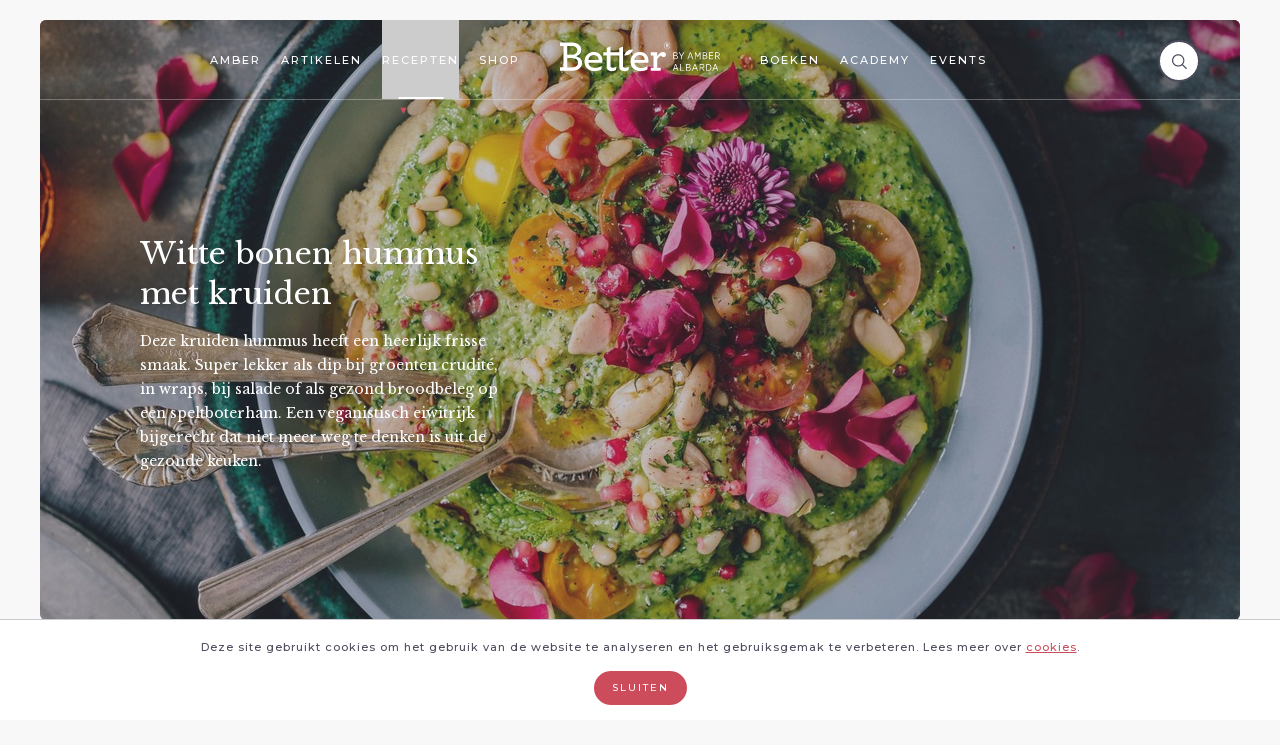

--- FILE ---
content_type: text/html; charset=utf-8
request_url: https://amberalbarda.nl/recepten/witte-bonen-hummus-met-kruiden
body_size: 13889
content:
<!DOCTYPE html>
<!--
Copyright (c) Mangrove 2026 All rights reserved
Developed by : Mangrove
Contact      : info@mangrove.com
-->
<html>
<head>
<meta content='text/html; charset=UTF-8' http-equiv='Content-Type'>
<meta content='width=device-width, initial-scale=1' name='viewport'>
<title>Witte bonen hummus met kruiden | Amber Albarda</title>
<meta name="description" content="Deze kruiden hummus heeft een heerlijk frisse smaak. Super lekker als dip bij groenten crudité, in wraps, bij salade of als gezond broodbeleg op een" />
<meta name="keywords" content="witte, bonen, hummus, met, kruiden" />
<meta property="og:title" content="Witte bonen hummus met kruiden" />
<meta property="og:type" content="article" />
<meta property="og:url" content="/recepten/witte-bonen-hummus-met-kruiden" />
<meta property="og:image" content="/system/recipes/images/000/000/099/large_l/Witte_bonen_hummus.jpeg?1512919614" />
<meta property="article:published_time" content="2017-12-10T16:26:00+01:00" />
<meta property="article:modified_time" content="2022-02-28T12:04:41+01:00" />
<meta name="csrf-param" content="authenticity_token" />
<meta name="csrf-token" content="t/TKPGwfp05nKJqu8fW9ASUIb3H8pEoZThdHEx8iE+QN/1k+GlpCtZaWbook1vC6R0aGkqLhinf04xzxjo/GTg==" />
<link href='//fonts.googleapis.com/css?family=Libre+Baskerville:400,400i|Josefin+Slab:300,300i,400,400i,700,700i|Montserrat:400,400i,500,500i' rel='stylesheet' type='text/css'>
<link href='/apple-icon-57x57.png' rel='apple-touch-icon' sizes='57x57'>
<link href='/apple-icon-60x60.png' rel='apple-touch-icon' sizes='60x60'>
<link href='/apple-icon-72x72.png' rel='apple-touch-icon' sizes='72x72'>
<link href='/apple-icon-76x76.png' rel='apple-touch-icon' sizes='76x76'>
<link href='/apple-icon-114x114.png' rel='apple-touch-icon' sizes='114x114'>
<link href='/apple-icon-120x120.png' rel='apple-touch-icon' sizes='120x120'>
<link href='/apple-icon-144x144.png' rel='apple-touch-icon' sizes='144x144'>
<link href='/apple-icon-152x152.png' rel='apple-touch-icon' sizes='152x152'>
<link href='/apple-icon-180x180.png' rel='apple-touch-icon' sizes='180x180'>
<link href='/android-icon-192x192.png' rel='icon' sizes='192x192' type='image/png'>
<link href='/favicon-32x32.png' rel='icon' sizes='32x32' type='image/png'>
<link href='/favicon-96x96.png' rel='icon' sizes='96x96' type='image/png'>
<link href='/favicon-16x16.png' rel='icon' sizes='16x16' type='image/png'>
<link href='/manifest.json' rel='manifest'>
<meta content='#ffffff' name='msapplication-TileColor'>
<meta content='/ms-icon-144x144.png' name='msapplication-TileImage'>
<meta content='#ffffff' name='theme-color'>
<meta content='https://amberalbarda.nl/assets/ogimage-bba3541dfc748781edaa97215ef2668050fb123e9ef9ac23eca0a5ad6045f7fe.jpg' property='og:image'>
<link rel="stylesheet" media="all" href="/assets/application-789095274955fe7b83b228e3e2ed8850557048408d0206ac711e2ce634746452.css" />
<script src="/assets/application-8343f1266f0b113519405bbb104a43281996157c158cd40d03140e9df6ae5d1c.js"></script>
<!-- Facebook Pixel Code -->
<script>
!function(f,b,e,v,n,t,s){if(f.fbq)return;n=f.fbq=function(){n.callMethod?
n.callMethod.apply(n,arguments):n.queue.push(arguments)};if(!f._fbq)f._fbq=n;
n.push=n;n.loaded=!0;n.version='2.0';n.queue=[];t=b.createElement(e);t.async=!0;
t.src=v;s=b.getElementsByTagName(e)[0];s.parentNode.insertBefore(t,s)}(window,
document,'script','https://connect.facebook.net/en_US/fbevents.js');
fbq('init', '532094373805356'); // Insert your pixel ID here.
fbq('track', 'PageView');
</script>
<noscript><img height="1" width="1" style="display:none"
src="https://www.facebook.com/tr?id=532094373805356&ev=PageView&noscript=1"
/></noscript>
<!-- DO NOT MODIFY -->
<!-- End Facebook Pixel Code -->


<script>
var dataLayer = []
</script>
</head>
<body>
<div class='is-white js-navigation navigation'>
<nav class='navigation-columns'>
<div class='navigation-wrapper'>
<div class='navigation-column navigation-column--left'>
<a class="navigation__item" href="/over-amber">Amber</a>
<a class="navigation__item" href="/artikelen">Artikelen</a>
<a class="navigation__item active" aria-current="page" href="/recepten">Recepten</a>
<a target="blank" class="navigation__item" href="https://betterhealthacademy.nl/shop/">Shop</a>
</div>
<div class='navigation-column navigation-column--right'>
<a class="navigation__item" href="/boeken">Boeken</a>
<a class="navigation__item" target="blank" href="https://www.betterhealthacademy.nl">Academy</a>
<a class="navigation__item" target="_blank" href="http://www.better-events.nl">Events</a>
</div>
<div class='navigation-logo'>
<a href="/"><svg xmlns="http://www.w3.org/2000/svg" xmlns:xlink="http://www.w3.org/1999/xlink" width="223" height="41" viewBox="0 0 223 41">
  <defs>
    <polygon id="a" points=".703 .295 9.921 .295 9.921 9.511 .703 9.511 .703 .295"></polygon>
  </defs>
  <g fill="none" fill-rule="evenodd" transform="translate(0 .276)">
    <path fill="#CC4A5A" d="M16.6302 35.4322C21.9672 35.4322 25.2042 32.9142 25.2042 28.8982 25.2042 24.5812 21.7272 22.3022 15.8512 22.3022L10.2152 22.3022 10.2152 35.4322 16.6302 35.4322zM15.4922 17.9262C21.1272 17.9262 24.0662 15.3482 24.0662 11.4512 24.0662 7.6722 21.0672 5.4552 15.6712 5.4552L10.2152 5.4552 10.2152 17.9262 15.4922 17.9262zM.0232 35.3132L4.8192 35.3132 4.8192 5.5742.0232 5.5742.0232.7182 15.7912.7182C25.3242.7182 29.5812 5.3352 29.5812 10.8522 29.5812 15.5262 26.6432 18.5852 22.5672 19.9042 27.6632 21.3422 30.7212 24.2802 30.7212 29.2582 30.7212 35.6122 25.5652 40.1702 16.5112 40.1702L.0232 40.1702.0232 35.3132zM39.5446 25.0607L53.9936 25.0607C53.7546 20.9227 51.2366 18.1057 46.8596 18.1057 43.3826 18.1057 40.2036 20.3837 39.5446 25.0607L39.5446 25.0607zM39.5446 28.8977C40.2646 33.8137 43.8616 36.2137 48.8986 36.2137 52.1956 36.2137 55.0146 35.1927 58.0716 33.4537L57.6526 38.1907C54.9536 39.8697 51.6566 40.6497 48.1186 40.6497 39.7856 40.6497 34.1496 35.2517 34.1496 27.3397 34.1496 20.0827 39.1246 13.8487 46.9796 13.8487 54.9536 13.8487 59.1506 19.5447 59.1506 26.1397 59.1506 27.0997 59.0306 28.1187 58.9106 28.8977L39.5446 28.8977zM91.0103 35.9722C89.5113 35.9722 88.5523 35.5542 88.0723 34.7132 87.8323 34.1742 87.7133 33.5742 87.7133 32.7352L87.7133 18.7642 87.7133 14.3272 87.7133 6.3472 82.5563 8.4452 82.5563 14.3272 79.4083 14.3272 78.6723 14.3272 70.2293 14.3272 70.2293 6.2942 65.0733 8.3922 65.0733 14.3272 60.2173 14.3272 60.2173 18.7642 65.0733 18.7642 65.0733 33.6342C65.0733 35.0732 65.3723 36.3922 65.8523 37.4132 66.9923 39.6292 69.2103 40.6492 72.0883 40.6492 74.4863 40.6492 76.4053 39.9292 77.9043 39.1502L78.4443 34.5332C76.9453 35.2522 75.0873 35.9722 73.5273 35.9722 72.0293 35.9722 71.0693 35.5542 70.5893 34.7132 70.3503 34.1742 70.2293 33.5742 70.2293 32.7352L70.2293 18.7642 78.6723 18.7642 79.4083 18.7642 82.5563 18.7642 82.5563 33.6342C82.5563 35.0732 82.8563 36.3922 83.3363 37.4132 84.4753 39.6292 86.6943 40.6492 89.5713 40.6492 91.9703 40.6492 93.8883 39.9292 95.3873 39.1502L95.9273 34.5332C94.4273 35.2522 92.5693 35.9722 91.0103 35.9722M103.662 25.0607L118.111 25.0607C117.87 20.9227 115.354 18.1057 110.976 18.1057 107.499 18.1057 104.321 20.3837 103.662 25.0607L103.662 25.0607zM103.662 28.8977C104.38 33.8137 107.978 36.2137 113.014 36.2137 116.313 36.2137 119.13 35.1927 122.187 33.4537L121.767 38.1907C119.07 39.8697 115.773 40.6497 112.234 40.6497 103.902 40.6497 98.265 35.2517 98.265 27.3397 98.265 20.0827 103.241 13.8487 111.096 13.8487 119.07 13.8487 123.266 19.5447 123.266 26.1397 123.266 27.0997 123.148 28.1187 123.027 28.8977L103.662 28.8977zM147.6699 17.6259C147.6699 19.4839 146.1699 21.1039 144.3719 21.1039 142.6329 21.1039 141.4329 20.0249 140.9559 18.8859 139.0339 19.4839 136.8169 21.6429 135.5559 24.1009L135.5559 35.8529 140.2949 35.8529 140.2949 40.1699 126.4449 40.1699 126.4449 35.8529 130.4619 35.8529 130.4619 18.7639 126.4449 18.7639 126.4449 14.3279 135.3749 14.3279 135.3749 20.2039C137.4179 16.6669 140.4139 13.8479 143.4109 13.8479 146.2289 13.8479 147.6699 15.5869 147.6699 17.6259"></path>
    <path fill="#CC4A5A" d="M97.2874 16.7804C93.9064 19.1004 89.6184 18.7274 89.6184 18.7274 89.6184 18.7274 90.8114 14.5914 94.1914 12.2694 97.5714 9.9514 101.8604 10.3254 101.8604 10.3254 101.8604 10.3254 100.6664 14.4614 97.2874 16.7804M160.9128 19.5201L158.7138 19.5201 158.7138 22.9621 161.0358 22.9621C162.4148 22.9621 163.2888 22.3351 163.2888 21.2421L163.2888 21.2131C163.2888 20.1471 162.4548 19.5201 160.9128 19.5201L160.9128 19.5201zM162.8808 16.8551C162.8808 15.8711 162.1408 15.2561 160.8718 15.2561L158.7138 15.2561 158.7138 18.6181 160.7748 18.6181C162.0448 18.6181 162.8808 17.9901 162.8808 16.8841L162.8808 16.8551zM157.6878 14.3281L160.9248 14.3281C161.9358 14.3281 162.7578 14.6161 163.2888 15.1481 163.6858 15.5441 163.9198 16.0761 163.9198 16.7201L163.9198 16.7451C163.9198 18.0171 163.1388 18.6591 162.3448 18.9731 163.4688 19.3011 164.3278 19.9691 164.3278 21.2691L164.3278 21.3091C164.3278 22.9351 163.0038 23.8931 160.9938 23.8931L157.6878 23.8931 157.6878 14.3281z"></path>
    <polygon fill="#CC4A5A" points="168.838 20.039 165.478 14.328 166.667 14.328 169.373 19.001 172.077 14.328 173.239 14.328 169.875 20.012 169.875 23.893 168.838 23.893"></polygon>
    <path fill="#CC4A5A" d="M183.4902,20.4486 L181.6872,15.5986 L179.8692,20.4486 L183.4902,20.4486 Z M181.1942,14.2716 L182.2062,14.2716 L185.8532,23.8926 L184.7632,23.8926 L183.8312,21.3766 L179.5292,21.3766 L178.5982,23.8926 L177.5462,23.8926 L181.1942,14.2716 Z"></path>
    <polygon fill="#CC4A5A" points="187.999 14.328 189.067 14.328 191.976 19.453 194.899 14.328 195.968 14.328 195.968 23.892 194.943 23.892 194.943 16.186 191.989 21.297 191.948 21.297 188.997 16.186 188.997 23.892 187.999 23.892"></polygon>
    <path fill="#CC4A5A" d="M202.0339,19.5201 L199.8339,19.5201 L199.8339,22.9621 L202.1569,22.9621 C203.5369,22.9621 204.4119,22.3351 204.4119,21.2421 L204.4119,21.2131 C204.4119,20.1471 203.5769,19.5201 202.0339,19.5201 L202.0339,19.5201 Z M204.0019,16.8551 C204.0019,15.8711 203.2639,15.2561 201.9909,15.2561 L199.8339,15.2561 L199.8339,18.6181 L201.8959,18.6181 C203.1679,18.6181 204.0019,17.9901 204.0019,16.8841 L204.0019,16.8551 Z M198.8099,14.3281 L202.0459,14.3281 C203.0589,14.3281 203.8789,14.6161 204.4119,15.1481 C204.8059,15.5441 205.0389,16.0761 205.0389,16.7201 L205.0389,16.7451 C205.0389,18.0171 204.2599,18.6591 203.4689,18.9731 C204.5889,19.3011 205.4489,19.9691 205.4489,21.2691 L205.4489,21.3091 C205.4489,22.9351 204.1249,23.8931 202.1159,23.8931 L198.8099,23.8931 L198.8099,14.3281 Z"></path>
    <polygon fill="#CC4A5A" points="207.8 14.328 213.635 14.328 213.635 15.271 208.825 15.271 208.825 18.604 213.143 18.604 213.143 19.534 208.825 19.534 208.825 22.95 213.703 22.95 213.703 23.892 207.8 23.892"></polygon>
    <path fill="#CC4A5A" d="M219.1685 19.2476C220.7255 19.2476 221.5875 18.4666 221.5875 17.2506L221.5875 17.2236C221.5875 15.9676 220.7135 15.2706 219.2805 15.2706L217.1055 15.2706 217.1055 19.2476 219.1685 19.2476zM216.0805 14.3276L219.3485 14.3276C220.4405 14.3276 221.3145 14.6556 221.8615 15.2146 222.3385 15.6946 222.6135 16.3776 222.6135 17.1836L222.6135 17.2096C222.6135 18.7266 221.6715 19.6436 220.3465 19.9696L222.9145 23.8926 221.6825 23.8926 219.2805 20.1756 217.1055 20.1756 217.1055 23.8926 216.0805 23.8926 216.0805 14.3276zM162.9335 36.7645L161.1305 31.9145 159.3145 36.7645 162.9335 36.7645zM160.6375 30.5885L161.6505 30.5885 165.2975 40.2095 164.2075 40.2095 163.2765 37.6955 158.9715 37.6955 158.0425 40.2095 156.9915 40.2095 160.6375 30.5885z"></path>
    <polygon fill="#CC4A5A" points="167.717 30.643 168.742 30.643 168.742 39.266 173.184 39.266 173.184 40.209 167.717 40.209"></polygon>
    <path fill="#CC4A5A" d="M178.8414 35.8354L176.6424 35.8354 176.6424 39.2804 178.9664 39.2804C180.3464 39.2804 181.2224 38.6504 181.2224 37.5564L181.2224 37.5304C181.2224 36.4654 180.3874 35.8354 178.8414 35.8354L178.8414 35.8354zM180.8094 33.1704C180.8094 32.1894 180.0724 31.5724 178.8014 31.5724L176.6424 31.5724 176.6424 34.9334 178.7064 34.9334C179.9774 34.9334 180.8094 34.3044 180.8094 33.1994L180.8094 33.1704zM175.6194 30.6434L178.8584 30.6434C179.8694 30.6434 180.6874 30.9304 181.2224 31.4634 181.6154 31.8594 181.8494 32.3924 181.8494 33.0354L181.8494 33.0624C181.8494 34.3334 181.0704 34.9754 180.2794 35.2894 181.3984 35.6164 182.2594 36.2864 182.2594 37.5844L182.2594 37.6254C182.2594 39.2514 180.9354 40.2094 178.9254 40.2094L175.6194 40.2094 175.6194 30.6434zM189.8443 36.7645L188.0403 31.9145 186.2223 36.7645 189.8443 36.7645zM187.5503 30.5885L188.5593 30.5885 192.2083 40.2095 191.1133 40.2095 190.1863 37.6955 185.8793 37.6955 184.9533 40.2095 183.9013 40.2095 187.5503 30.5885zM197.7042 35.5628C199.2622 35.5628 200.1212 34.7838 200.1212 33.5678L200.1212 33.5398C200.1212 32.2828 199.2472 31.5858 197.8152 31.5858L195.6412 31.5858 195.6412 35.5628 197.7042 35.5628zM194.6172 30.6428L197.8822 30.6428C198.9752 30.6428 199.8502 30.9708 200.3962 31.5308 200.8732 32.0088 201.1482 32.6938 201.1482 33.4988L201.1482 33.5278C201.1482 35.0438 200.2052 35.9578 198.8812 36.2858L201.4492 40.2088 200.2202 40.2088 197.8152 36.4908 195.6412 36.4908 195.6412 40.2088 194.6172 40.2088 194.6172 30.6428zM204.8489 31.5855L204.8489 39.2655 206.5009 39.2655C208.5949 39.2655 209.9599 37.7495 209.9599 35.4815L209.9599 35.3845C209.9599 33.1165 208.5949 31.5855 206.5009 31.5855L204.8489 31.5855zM203.8239 30.6425L206.5279 30.6425C209.1939 30.6425 211.0239 32.5555 211.0239 35.3715L211.0239 35.4675C211.0239 38.2675 209.1939 40.2095 206.5279 40.2095L203.8239 40.2095 203.8239 30.6425zM218.199 36.7645L216.396 31.9145 214.578 36.7645 218.199 36.7645zM215.903 30.5885L216.913 30.5885 220.562 40.2095 219.469 40.2095 218.539 37.6955 214.236 37.6955 213.31 40.2095 212.255 40.2095 215.903 30.5885zM149.4157 4.9027C150.0327 4.9027 150.3817 4.5807 150.3817 4.0707 150.3817 3.5077 150.0057 3.2397 149.4157 3.2397L148.5307 3.2397 148.5307 4.9027 149.4157 4.9027zM147.6717 2.4617L149.4967 2.4617C150.5157 2.4617 151.2407 3.0247 151.2407 4.0177 151.2407 4.7957 150.8107 5.2507 150.2207 5.4657L151.4007 7.3437 150.4087 7.3437 149.3627 5.6267 148.5307 5.6267 148.5307 7.3437 147.6717 7.3437 147.6717 2.4617z"></path>
    <g transform="translate(144)">
      <mask id="b" fill="white">
        <use xlink:href="#a"></use>
      </mask>
      <path fill="#CC4A5A" d="M5.3254,0.7523 C2.9694,0.7523 1.1884,2.6233 1.1884,4.9153 C1.1884,7.2063 2.9574,9.0533 5.2994,9.0533 C7.6554,9.0533 9.4374,7.1813 9.4374,4.8893 C9.4374,2.5983 7.6674,0.7523 5.3254,0.7523 M5.2994,9.5113 C2.7154,9.5113 0.7034,7.4363 0.7034,4.9153 C0.7034,2.3943 2.7414,0.2943 5.3254,0.2943 C7.9094,0.2943 9.9214,2.3693 9.9214,4.8893 C9.9214,7.4113 7.8844,9.5113 5.2994,9.5113" mask="url(#b)"></path>
    </g>
  </g>
</svg>

</a></div>
<div class='hamburger navigation-btn js-navigation-trigger'>
<div></div>
</div>
<div class='searchicon'>
<div></div>
</div>
<div class='searchbox'>
<form action="/zoeken" accept-charset="UTF-8" method="get"><input name="utf8" type="hidden" value="&#x2713;" />
<input type="search" name="q" id="q" placeholder="Vul hier je zoekterm in" class="searchbox__input" />
<input type="submit" name="commit" value="" class="searchbox__submit" data-disable-with="" />
</form>

</div>
</div>
</nav>
</div>
<div class='navigation-overlay js-navigation-overlay'>
<div class='navigation-overlay__container'>
<a class="navigation-overlay__item" href="/over-amber">Amber</a>
<a class="navigation-overlay__item" href="/artikelen">Artikelen</a>
<a class="navigation-overlay__item active" aria-current="page" href="/recepten">Recepten</a>
<a class="navigation-overlay__item" href="/programmas">Shop</a>
<a class="navigation-overlay__item" href="/boeken">Boeken</a>
<a class="navigation-overlay__item" target="blank" href="https://www.betterhealthacademy.nl">Academy</a>
<a class="navigation-overlay__item" target="_blank" href="http://www.better-events.nl">Events</a>
</div>
<div class='hamburger navigation-btn navigation-overlay__btn js-navigation-trigger'>
<div></div>
</div>
</div>


<div class='container container--first' id='hero'>
<div class='swiper-wrapper'>
<div class='slider slider--large'>
<div class='swiper-slide' data-swiper-autoplay='4000'>
<div class='card slide'>
<div class='slide__media'>
<div class='card__media-placeholder'></div>
<div class='slide__image lazy lazyload' data-bgset='/system/recipes/images/000/000/099/large_s/Witte_bonen_hummus.jpeg?1512919614 [(max-width: 767px)] | /system/recipes/images/000/000/099/large_m/Witte_bonen_hummus.jpeg?1512919614 [(max-width: 1219px)] | /system/recipes/images/000/000/099/large_l/Witte_bonen_hummus.jpeg?1512919614' data-sizes='auto'></div>
</div>
<div class='slide__content'>
<h1 class='slide__title'>Witte bonen hummus met kruiden</h1>
<div class='slide__description'>Deze kruiden hummus heeft een heerlijk frisse smaak. Super lekker als dip bij groenten crudité, in wraps, bij salade of als gezond broodbeleg op een speltboterham. Een veganistisch eiwitrijk bijgerecht dat niet meer weg te denken is uit de gezonde keuken. </div>
</div>
</div>
</div>

</div>
</div>
</div>

<div class='container'>
<h2 class='content-title'>Witte bonen hummus met kruiden</h2>

</div>
<div class='container'>
<div class='content-intro'>
<span class='content-dropcap'>H</span>
ummus, mijn favoriete broodbeleg. Al gaat het op den duur wel een beetje vervelen, daarom vind ik het heerlijk om te variëren met hummus. Ik doe niets liever dan groenten verstoppen. Hoe meer groenten mijn kids eten, hoe beter. Hetzelfde geldt ook voor verse kruiden, zoals peterselie. Hartstikke gezond, maar puur vinden ze er natuurlijk niks aan. Verstopt in een gerecht zoals deze hummus smullen ze ervan!
</div>

</div>
<div class='container'>
<div class='content-list'>
<p class='content-list__title'>Ingrediënten</p>
<ul>
<li>350 g witte bonen uit pot</li>
<li>2 tenen knoflook, geperst</li>
<li>3 el tahini</li>
<li>sap van 1 grote biologische citroen</li>
<li>3 el olijfolie</li>
<li>1 bosje peterselie, gehakt</li>
<li>een klein bosje bieslook, gehakt (ongeveer 3 el)</li>
<li>1/2 tl Himalaya- of zeezout</li>
</ul>
<ul>
<li>extra verse kruiden, olijfolie en noten/zaden voor de garnering</li>
</ul>
</div>

</div>
<div class='container'>
<div class='content-text'>
<div class='content-text__annotation'>01</div>
<p>Doe de witte bonen, knoflook, tahini en citroensap in de keukenmachine. Zet de keukenmachine aan en laat ongeveer een minuutje malen.</p>

</div>

</div>
<div class='container'>
<div class='content-text'>
<div class='content-text__annotation'>02</div>
<p>Schenk vervolgens, terwijl de machine draait, de olijfolie bij de hummus. Zet de keukenmachine uit wanneer er een mooi glad geheel is gevormd. &nbsp; &nbsp;&nbsp;</p>

</div>

</div>
<div class='container'>
<div class='content-text'>
<div class='content-text__annotation'>03</div>
<p>Schep de helft van de hummus in een mooie schaal. Voeg bij de andere helft (in de keukenmachine) de kruiden en maal dit tot een mooi groen geheel.&nbsp;</p>

</div>

</div>
<div class='container'>
<div class='content-text'>
<div class='content-text__annotation'>04</div>
<p>Schep de kruidenhummus op de naturel hummus in de kom. Garneer&nbsp;met noten, zaden, extra verse <a href="https://www.amberalbarda.nl/artikelen/kruiden-als-medicijn-de-geneeskracht-van-kuiden-en-hoe-kruiden-je-gezondheid-kunnen-bevorderen">kruiden</a> en olijfolie.&nbsp;</p>

<p>&nbsp;</p>

<div style="background:#eeeeee; border:1px solid #cccccc; padding:5px 10px">Op de hoogte blijven van de gezondste inspiratie, tips en de leukste kortingen?&nbsp;<a href="https://betterheal11281.ac-page.com/aanmelden-nieuwsbrief">Meld je aan</a>&nbsp;en ontvang gelijk het Intermittent Fasting&nbsp;e-bookje erbij!</div>

</div>

</div>
<div class='container'>
<div class='tag-container'>
<a class="tag" href="/recepten?meal_type_id=23">Vegan
</a><a class="tag" href="/recepten?meal_type_id=28">Eiwitrijk
</a><a class="tag" href="/recepten?meal_charistic_id=34">Dips/Dressings
</a><a class="tag" href="/recepten?meal_time_id=13">Lunch
</a><a class="tag" href="/recepten?meal_time_id=16">Bijgerecht
</a><a class="tag" href="/recepten?meal_type_id=21">Lactosevrij
</a><a class="tag" href="/recepten?meal_type_id=27">Vezelrijk
</a></div>
</div>

<div class='container'>
<h4 class='pagetitle'>
<span>Lees ook</span>
</h4>

</div>
<div class='container'>
<div class='card-container'>
<div class='card-row'>
<a class="card card-small " href="/recepten/erwten-pesto-broodbeleg"><div class='card-small__media'>
<div class='card__media-placeholder'></div>
<div class='card-small__image lazy lazyload' data-bgset='/system/recipes/images/000/000/012/small_s/pea_pesto.jpg?1495190035 [(max-width: 767px)] | /system/recipes/images/000/000/012/small_m/pea_pesto.jpg?1495190035 [(max-width: 1219px)] |/system/recipes/images/000/000/012/small_l/pea_pesto.jpg?1495190035' data-sizes='auto'>
<h4 class='card__label'>Recepten</h4>
<div class='card-small__gradient'></div>
</div>
</div>
<div class='card-small__content'>
<h2 class='card-small__title'>Erwten pesto broodbeleg</h2>
<div class='card-small__description'>Pesto maar dan anders</div>
<div class='card-small__btn'>
<svg xmlns="http://www.w3.org/2000/svg" width="24" height="20" viewBox="0 0 24 20">
  <path fill="#FFFFFF" fill-rule="evenodd" d="M35.5994461,26 L15,26 L15,24 L35.5857864,24 L28,16.4142136 L29.4142136,15 L38.6017612,24.1875477 C38.618278,24.2040644 38.6341095,24.2210036 38.6492551,24.2383297 C38.8639264,24.4211196 39,24.6935105 39,25 C39,25.2821127 38.8832432,25.5369404 38.6952744,25.7187471 C38.6670269,25.7561272 38.6358537,25.7920195 38.6017612,25.826112 L29.4142136,35.0136597 L28,33.5994461 L35.5994461,26 Z" transform="translate(-15 -15)"></path>
</svg>

</div>
</div>
</a>
<a class="card card-small " href="/artikelen/kruiden-als-medicijn-de-geneeskracht-van-kuiden-en-hoe-kruiden-je-gezondheid-kunnen-bevorderen"><div class='card-small__media'>
<div class='card__media-placeholder'></div>
<div class='card-small__image lazy lazyload' data-bgset='/system/articles/images/000/000/115/small_s/Kruiden.jpg?1499951952 [(max-width: 767px)] | /system/articles/images/000/000/115/small_m/Kruiden.jpg?1499951952 [(max-width: 1219px)] |/system/articles/images/000/000/115/small_l/Kruiden.jpg?1499951952' data-sizes='auto'>
<h4 class='card__label'>Praktisch</h4>
<div class='card-small__gradient'></div>
</div>
</div>
<div class='card-small__content'>
<h2 class='card-small__title'>Kruiden als medicijn. De geneeskracht van kuiden en hoe kruiden je gezondheid kunnen bevorderen</h2>
<div class='card-small__description'> Van (on)kruid naar medicijn</div>
<div class='card-small__btn'>
<svg xmlns="http://www.w3.org/2000/svg" width="24" height="20" viewBox="0 0 24 20">
  <path fill="#FFFFFF" fill-rule="evenodd" d="M35.5994461,26 L15,26 L15,24 L35.5857864,24 L28,16.4142136 L29.4142136,15 L38.6017612,24.1875477 C38.618278,24.2040644 38.6341095,24.2210036 38.6492551,24.2383297 C38.8639264,24.4211196 39,24.6935105 39,25 C39,25.2821127 38.8832432,25.5369404 38.6952744,25.7187471 C38.6670269,25.7561272 38.6358537,25.7920195 38.6017612,25.826112 L29.4142136,35.0136597 L28,33.5994461 L35.5994461,26 Z" transform="translate(-15 -15)"></path>
</svg>

</div>
</div>
</a>
<a class="card card-small " href="/boeken/eet-jezelf-mooi-slank-en-gelukkig"><div class='card-small__media'>
<div class='card__media-placeholder'></div>
<div class='card-small__image lazy lazyload' data-bgset='/system/books/images/000/000/002/small_s/Ontwerp_zonder_titel.jpg?1588837386 [(max-width: 767px)] | /system/books/images/000/000/002/small_m/Ontwerp_zonder_titel.jpg?1588837386 [(max-width: 1219px)] |/system/books/images/000/000/002/small_l/Ontwerp_zonder_titel.jpg?1588837386' data-sizes='auto'>
<h4 class='card__label'>Boeken</h4>
<div class='card-small__gradient'></div>
</div>
</div>
<div class='card-small__content'>
<h2 class='card-small__title'>Eet jezelf Mooi, Slank en Gelukkig </h2>
<div class='card-small__description'>De herziene versie van Amber&#39;s basisboek E...</div>
<div class='card-small__btn'>
<svg xmlns="http://www.w3.org/2000/svg" width="24" height="20" viewBox="0 0 24 20">
  <path fill="#FFFFFF" fill-rule="evenodd" d="M35.5994461,26 L15,26 L15,24 L35.5857864,24 L28,16.4142136 L29.4142136,15 L38.6017612,24.1875477 C38.618278,24.2040644 38.6341095,24.2210036 38.6492551,24.2383297 C38.8639264,24.4211196 39,24.6935105 39,25 C39,25.2821127 38.8832432,25.5369404 38.6952744,25.7187471 C38.6670269,25.7561272 38.6358537,25.7920195 38.6017612,25.826112 L29.4142136,35.0136597 L28,33.5994461 L35.5994461,26 Z" transform="translate(-15 -15)"></path>
</svg>

</div>
</div>
</a>
</div>
</div>
</div>

<div class='comments'>
<div class='container'>
<div class='comments__box disqus' data-disqus-url='//amberalbarda.disqus.com/embed.js'></div>
</div>
</div>


<footer class='footer'>
<div class='container'>
<!-- = render partial: 'shared/newsletter' -->
</div>
<div class='container'>
<div class='footer__container'>
<div class='footer__column footer__column--logo'>
<div class='footer-logo'>
<svg xmlns="http://www.w3.org/2000/svg" xmlns:xlink="http://www.w3.org/1999/xlink" width="151" height="40" viewBox="0 0 151 40">
  <defs>
    <polygon id="a" points=".687 .709 9.691 .709 9.691 9.712 .687 9.712 .687 .709"></polygon>
  </defs>
  <g fill="none" fill-rule="evenodd" transform="translate(0 -.724)">
    <path fill="#CC4A5A" d="M16.5704 34.9818C21.7844 34.9818 24.9474 32.5228 24.9474 28.5988 24.9474 24.3818 21.5494 22.1548 15.8094 22.1548L10.3034 22.1548 10.3034 34.9818 16.5704 34.9818zM15.4594 17.8808C20.9634 17.8808 23.8344 15.3618 23.8344 11.5538 23.8344 7.8628 20.9054 5.6968 15.6334 5.6968L10.3034 5.6968 10.3034 17.8808 15.4594 17.8808zM.3464 34.8658L5.0324 34.8658 5.0324 5.8138.3464 5.8138.3464 1.0688 15.7504 1.0688C25.0634 1.0688 29.2224 5.5798 29.2224 10.9698 29.2224 15.5348 26.3524 18.5238 22.3704 19.8128 27.3494 21.2178 30.3364 24.0878 30.3364 28.9508 30.3364 35.1588 25.2984 39.6108 16.4544 39.6108L.3464 39.6108.3464 34.8658zM38.9559 24.8497L53.0719 24.8497C52.8379 20.8077 50.3779 18.0557 46.1019 18.0557 42.7049 18.0557 39.5999 20.2807 38.9559 24.8497L38.9559 24.8497zM38.9559 28.5987C39.6599 33.4017 43.1729 35.7447 48.0949 35.7447 51.3149 35.7447 54.0689 34.7477 57.0559 33.0487L56.6459 37.6767C54.0089 39.3167 50.7879 40.0787 47.3329 40.0787 39.1909 40.0787 33.6859 34.8057 33.6859 27.0767 33.6859 19.9867 38.5459 13.8957 46.2189 13.8957 54.0089 13.8957 58.1089 19.4617 58.1089 25.9037 58.1089 26.8417 57.9929 27.8367 57.8749 28.5987L38.9559 28.5987zM89.2334 35.5097C87.7694 35.5097 86.8324 35.1007 86.3634 34.2797 86.1284 33.7527 86.0124 33.1667 86.0124 32.3467L86.0124 18.6987 86.0124 14.3647 86.0124 6.5677 80.9744 8.6177 80.9744 14.3647 77.8994 14.3647 77.1804 14.3647 68.9324 14.3647 68.9324 6.5167 63.8954 8.5657 63.8954 14.3647 59.1514 14.3647 59.1514 18.6987 63.8954 18.6987 63.8954 33.2257C63.8954 34.6307 64.1874 35.9197 64.6564 36.9177 65.7694 39.0817 67.9364 40.0787 70.7474 40.0787 73.0904 40.0787 74.9654 39.3757 76.4294 38.6137L76.9574 34.1037C75.4934 34.8057 73.6774 35.5097 72.1544 35.5097 70.6904 35.5097 69.7524 35.1007 69.2834 34.2797 69.0504 33.7527 68.9324 33.1667 68.9324 32.3467L68.9324 18.6987 77.1804 18.6987 77.8994 18.6987 80.9744 18.6987 80.9744 33.2257C80.9744 34.6307 81.2684 35.9197 81.7364 36.9177 82.8494 39.0817 85.0174 40.0787 87.8274 40.0787 90.1714 40.0787 92.0444 39.3757 93.5094 38.6137L94.0374 34.1037C92.5714 34.8057 90.7554 35.5097 89.2334 35.5097M101.593 24.8497L115.709 24.8497C115.473 20.8077 113.015 18.0557 108.739 18.0557 105.342 18.0557 102.237 20.2807 101.593 24.8497L101.593 24.8497zM101.593 28.5987C102.295 33.4017 105.81 35.7447 110.729 35.7447 113.952 35.7447 116.704 34.7477 119.691 33.0487L119.281 37.6767C116.645 39.3167 113.424 40.0787 109.967 40.0787 101.827 40.0787 96.32 34.8057 96.32 27.0767 96.32 19.9867 101.182 13.8957 108.856 13.8957 116.645 13.8957 120.744 19.4617 120.744 25.9037 120.744 26.8417 120.63 27.8367 120.511 28.5987L101.593 28.5987zM144.585 17.5866C144.585 19.4026 143.119 20.9846 141.363 20.9846 139.664 20.9846 138.492 19.9306 138.026 18.8176 136.148 19.4026 133.983 21.5106 132.751 23.9116L132.751 35.3926 137.38 35.3926 137.38 39.6106 123.85 39.6106 123.85 35.3926 127.774 35.3926 127.774 18.6986 123.85 18.6986 123.85 14.3646 132.574 14.3646 132.574 20.1056C134.57 16.6496 137.497 13.8966 140.424 13.8966 143.177 13.8966 144.585 15.5946 144.585 17.5866"></path>
    <path fill="#CC4A5A" d="M95.3656 16.7609C92.0626 19.0279 87.8736 18.6629 87.8736 18.6629 87.8736 18.6629 89.0396 14.6219 92.3416 12.3539 95.6426 10.0889 99.8336 10.4549 99.8336 10.4549 99.8336 10.4549 98.6666 14.4959 95.3656 16.7609M146.2905 5.211C146.8925 5.211 147.2345 4.897 147.2345 4.398 147.2345 3.848 146.8675 3.586 146.2905 3.586L145.4255 3.586 145.4255 5.211 146.2905 5.211zM144.5875 2.826L146.3695 2.826C147.3645 2.826 148.0725 3.377 148.0725 4.346 148.0725 5.106 147.6535 5.551 147.0765 5.761L148.2305 7.596 147.2605 7.596 146.2385 5.918 145.4255 5.918 145.4255 7.596 144.5875 7.596 144.5875 2.826z"></path>
    <g transform="translate(141)">
      <mask id="b" fill="white">
        <use xlink:href="#a"></use>
      </mask>
      <path fill="#CC4A5A" d="M5.2023,1.1564 C2.9013,1.1564 1.1603,2.9844 1.1603,5.2234 C1.1603,7.4614 2.8893,9.2654 5.1773,9.2654 C7.4783,9.2654 9.2193,7.4374 9.2193,5.1984 C9.2193,2.9594 7.4903,1.1564 5.2023,1.1564 M5.1773,9.7124 C2.6533,9.7124 0.6873,7.6864 0.6873,5.2234 C0.6873,2.7604 2.6773,0.7084 5.2023,0.7084 C7.7273,0.7084 9.6913,2.7364 9.6913,5.1984 C9.6913,7.6614 7.7023,9.7124 5.1773,9.7124" mask="url(#b)"></path>
    </g>
  </g>
</svg>

</div>
</div>
<div class='footer__column footer__column--navigation'>
<nav class='footer-navigation'>
<a class="footer-navigation__item navigation__item" href="/over-amber">Amber</a>
<a class="footer-navigation__item navigation__item" href="/artikelen">Artikelen</a>
<a class="footer-navigation__item navigation__item active" aria-current="page" href="/recepten">Recepten</a>
<a target="blank" class="footer-navigation__item navigation__item" href="https://betterhealthacademy.nl/shop/">Shop</a>
<a class="footer-navigation__item navigation__item" href="/boeken">Boeken</a>
<a class="footer-navigation__item navigation__item" href="/workshops">Workshops</a>
<a class="footer-navigation__item navigation__item" href="https://betterhealthacademy.nl/contact/">Contact</a>
<a class="footer-navigation__item navigation__item" href="//www.better-events.nl">Events</a>
<a class="footer-navigation__item navigation__item" href="/privacy">Privacyverklaring</a>
<a class="footer-navigation__item navigation__item" href="/disclaimer">Disclaimer</a>
</nav>
</div>
</div>
<div class='footer__container'>
<div class='footer__column footer-logo__text'>
<span class='footer-logo__text--copyright'>&reg;</span>
2017-2026 Amber Albarda
</div>
<div class='footer__column footer__column--contact'>
<address>., Better Health Academy, Rijksstraatweg 675, 2245 CB Wassenaar, Nederland</address>
<!-- = link_to t('betterhealth.phone'), "tel: #{ t('betterhealth.phone')}" -->
</div>
<div class='footer__column footer__column--social'>
<div class='footer-social'>
<a class="footer-social__link" href="https://www.instagram.com/amberalbarda"><svg xmlns="http://www.w3.org/2000/svg" xmlns:xlink="http://www.w3.org/1999/xlink" width="64px" height="64px" viewBox="0 0 64 64" version="1.1">
    <defs>
        <polygon id="path-1" points="0 63.992381 63.9798095 63.992381 63.9798095 0.0201904762 0 0.0201904762"></polygon>
    </defs>
    <g id="Page-1" stroke="none" stroke-width="1" fill="none" fill-rule="evenodd">
        <g id="instagram">
            <g id="Group-3">
                <g id="Fill-1-Clipped">
                    <mask id="mask-2" fill="white">
                        <use xlink:href="#path-1"></use>
                    </mask>
                    <g id="path-1"></g>
                    <path d="M31.9899683,0.0201904762 C23.3019683,0.0201904762 22.2125714,0.057015873 18.8005079,0.212698413 C15.3955556,0.368 13.0700952,0.908825397 11.0353016,1.69968254 C8.93168254,2.51707937 7.14768254,3.61092063 5.36914286,5.38933333 C3.59073016,7.16787302 2.49688889,8.95187302 1.67949206,11.0554921 C0.888634921,13.0902857 0.347809524,15.415746 0.192507937,18.8206984 C0.0368253968,22.2327619 0,23.3221587 0,32.0101587 C0,40.6980317 0.0368253968,41.7874286 0.192507937,45.1994921 C0.347809524,48.6044444 0.888634921,50.9299048 1.67949206,52.9646984 C2.49688889,55.0683175 3.59073016,56.8523175 5.36914286,58.6308571 C7.14768254,60.4092698 8.93168254,61.5031111 11.0353016,62.3206349 C13.0700952,63.1113651 15.3955556,63.6521905 18.8005079,63.8074921 C22.2125714,63.9631746 23.3019683,64 31.9899683,64 C40.6778413,64 41.7672381,63.9631746 45.1793016,63.8074921 C48.584254,63.6521905 50.9097143,63.1113651 52.9445079,62.3206349 C55.048127,61.5031111 56.832127,60.4092698 58.6106667,58.6308571 C60.3890794,56.8523175 61.4829206,55.0683175 62.3004444,52.9646984 C63.0911746,50.9299048 63.632,48.6044444 63.7873016,45.1994921 C63.9429841,41.7874286 63.9798095,40.6980317 63.9798095,32.0101587 C63.9798095,23.3221587 63.9429841,22.2327619 63.7873016,18.8206984 C63.632,15.415746 63.0911746,13.0902857 62.3004444,11.0554921 C61.4829206,8.95187302 60.3890794,7.16787302 58.6106667,5.38933333 C56.832127,3.61092063 55.048127,2.51707937 52.9445079,1.69968254 C50.9097143,0.908825397 48.584254,0.368 45.1793016,0.212698413 C41.7672381,0.057015873 40.6778413,0.0201904762 31.9899683,0.0201904762 Z M31.9899683,5.78412698 C40.5315556,5.78412698 41.5433651,5.8167619 44.9165714,5.97066667 C48.0355556,6.11288889 49.7293968,6.63403175 50.8566349,7.07212698 C52.3498413,7.65244444 53.4154921,8.34565079 54.5348571,9.46514286 C55.6543492,10.5845079 56.3475556,11.6501587 56.927873,13.1433651 C57.3659683,14.2706032 57.8871111,15.9644444 58.0293333,19.0834286 C58.1832381,22.4566349 58.215873,23.4684444 58.215873,32.0101587 C58.215873,40.551746 58.1832381,41.5635556 58.0293333,44.9367619 C57.8871111,48.055746 57.3659683,49.7495873 56.927873,50.8768254 C56.3475556,52.3700317 55.6543492,53.4356825 54.5348571,54.5550476 C53.4154921,55.6745397 52.3498413,56.367746 50.8566349,56.9480635 C49.7293968,57.3861587 48.0355556,57.9073016 44.9165714,58.0495238 C41.543873,58.2034286 40.5321905,58.2360635 31.9899683,58.2360635 C23.447619,58.2360635 22.4360635,58.2034286 19.0632381,58.0495238 C15.944254,57.9073016 14.2504127,57.3861587 13.1231746,56.9480635 C11.6299683,56.367746 10.5643175,55.6745397 9.44495238,54.5550476 C8.3255873,53.4356825 7.63225397,52.3700317 7.05193651,50.8768254 C6.61384127,49.7495873 6.09269841,48.055746 5.95047619,44.9367619 C5.79657143,41.5635556 5.76393651,40.551746 5.76393651,32.0101587 C5.76393651,23.4684444 5.79657143,22.4566349 5.95047619,19.0834286 C6.09269841,15.9644444 6.61384127,14.2706032 7.05193651,13.1433651 C7.63225397,11.6501587 8.32546032,10.5845079 9.44495238,9.46514286 C10.5643175,8.34565079 11.6299683,7.65244444 13.1231746,7.07212698 C14.2504127,6.63403175 15.944254,6.11288889 19.0632381,5.97066667 C22.4364444,5.8167619 23.448254,5.78412698 31.9899683,5.78412698 L31.9899683,5.78412698 Z" id="Fill-1" fill="#0A0A08" fill-rule="nonzero"></path>
                </g>
            </g>
            <path d="M31.9899683,42.6733968 C26.1006984,42.6733968 21.3266032,37.8993016 21.3266032,32.0101587 C21.3266032,26.1208889 26.1006984,21.3467937 31.9899683,21.3467937 C37.8791111,21.3467937 42.6532063,26.1208889 42.6532063,32.0101587 C42.6532063,37.8993016 37.8791111,42.6733968 31.9899683,42.6733968 Z M31.9899683,15.5828571 C22.9173333,15.5828571 15.5626667,22.9375238 15.5626667,32.0101587 C15.5626667,41.0826667 22.9173333,48.4373333 31.9899683,48.4373333 C41.0624762,48.4373333 48.4171429,41.0826667 48.4171429,32.0101587 C48.4171429,22.9375238 41.0624762,15.5828571 31.9899683,15.5828571 L31.9899683,15.5828571 Z" id="Fill-4" fill="#0A0A08" fill-rule="nonzero"></path>
            <path d="M52.9050159,14.9338413 C52.9050159,17.0539683 51.1862857,18.7725714 49.0661587,18.7725714 C46.9461587,18.7725714 45.2274286,17.0539683 45.2274286,14.9338413 C45.2274286,12.8137143 46.9461587,11.0949841 49.0661587,11.0949841 C51.1862857,11.0949841 52.9050159,12.8137143 52.9050159,14.9338413" id="Fill-5" fill="#0A0A08" fill-rule="nonzero"></path>
        </g>
    </g>
</svg>

</a><a class="footer-social__link" href="https://www.facebook.com/amber.albarda"><svg xmlns="http://www.w3.org/2000/svg" width="64" height="64" x="0px" y="0px" viewBox="0 0 64 64" enable-background="new 0 0 64 64" xml:space="preserve">
<g stroke="null" id="svg_1">
 <path stroke="null" id="svg_7" d="m41.691846,23.498083c-0.302344,0.330788 -0.452704,0.722044 -0.452704,1.171986l0,5.00184l9.143485,0l-1.523914,10.003679l-7.619571,0l0,26.676478l-9.143486,0l0,-26.676478l-6.095656,0l0,-10.003679l6.095656,0l0,-5.00184c0,-1.597032 0.27715,-3.107809 0.833074,-4.533222c0.555111,-1.424524 1.317474,-2.664981 2.285465,-3.724926c0.96799,-1.059056 2.102595,-1.893141 3.404628,-2.500475c1.30122,-0.607335 2.682089,-0.911446 4.143422,-0.911446l7.619571,0l0,10.003679l-7.619571,0c-0.412067,0 -0.768866,0.164504 -1.070398,0.494404z"></path>
</g>
</svg>

</a></div>
</div>
</div>
</div>
<script>
$( document ).ready(function() {
$('.js-navigation').headroom();
});
</script>
</footer>

<script>
(function(i,s,o,g,r,a,m){i['GoogleAnalyticsObject']=r;i[r]=i[r]||function(){
(i[r].q=i[r].q||[]).push(arguments)},i[r].l=1*new Date();a=s.createElement(o),
m=s.getElementsByTagName(o)[0];a.async=1;a.src=g;m.parentNode.insertBefore(a,m)
})(window,document,'script','//www.google-analytics.com/analytics.js','ga');
ga('create', 'UA-74310225-1', 'auto');
ga('send', 'pageview');
</script>
<noscript>
<iframe height='0' src='https://www.googletagmanager.com/ns.html?id=GTM-KTLSWXR' style='display:none;visibility:hidden' width='0'></iframe>
</noscript>
<script></script>
</body>
</html>


--- FILE ---
content_type: text/css
request_url: https://amberalbarda.nl/assets/application-789095274955fe7b83b228e3e2ed8850557048408d0206ac711e2ce634746452.css
body_size: 14402
content:
/*! normalize.css v4.1.1 | MIT License | github.com/necolas/normalize.css */html{font-family:sans-serif;-ms-text-size-adjust:100%;-webkit-text-size-adjust:100%}body{margin:0}article,aside,details,figcaption,figure,footer,header,main,menu,nav,section,summary{display:block}audio,canvas,progress,video{display:inline-block}audio:not([controls]){display:none;height:0}progress{vertical-align:baseline}template,[hidden]{display:none}a{background-color:transparent;-webkit-text-decoration-skip:objects}a:active,a:hover{outline-width:0}abbr[title]{border-bottom:none;text-decoration:underline;-webkit-text-decoration:underline dotted;text-decoration:underline dotted}b,strong{font-weight:inherit}b,strong{font-weight:bolder}dfn{font-style:italic}h1{font-size:2em;margin:0.67em 0}mark{background-color:#ff0;color:#000}small{font-size:80%}sub,sup{font-size:75%;line-height:0;position:relative;vertical-align:baseline}sub{bottom:-0.25em}sup{top:-0.5em}img{border-style:none}svg:not(:root){overflow:hidden}code,kbd,pre,samp{font-family:monospace, monospace;font-size:1em}figure{margin:1em 40px}hr{-webkit-box-sizing:content-box;box-sizing:content-box;height:0;overflow:visible}button,input,select,textarea{font:inherit;margin:0}optgroup{font-weight:bold}button,input{overflow:visible}button,select{text-transform:none}button,html [type="button"],[type="reset"],[type="submit"]{-webkit-appearance:button}button::-moz-focus-inner,[type="button"]::-moz-focus-inner,[type="reset"]::-moz-focus-inner,[type="submit"]::-moz-focus-inner{border-style:none;padding:0}button:-moz-focusring,[type="button"]:-moz-focusring,[type="reset"]:-moz-focusring,[type="submit"]:-moz-focusring{outline:1px dotted ButtonText}fieldset{border:1px solid #c0c0c0;margin:0 2px;padding:0.35em 0.625em 0.75em}legend{-webkit-box-sizing:border-box;box-sizing:border-box;color:inherit;display:table;max-width:100%;padding:0;white-space:normal}textarea{overflow:auto}[type="checkbox"],[type="radio"]{-webkit-box-sizing:border-box;box-sizing:border-box;padding:0}[type="number"]::-webkit-inner-spin-button,[type="number"]::-webkit-outer-spin-button{height:auto}[type="search"]{-webkit-appearance:textfield;outline-offset:-2px}[type="search"]::-webkit-search-cancel-button,[type="search"]::-webkit-search-decoration{-webkit-appearance:none}::-webkit-input-placeholder{color:inherit;opacity:0.54}::-webkit-file-upload-button{-webkit-appearance:button;font:inherit}body.compensate-for-scrollbar{overflow:hidden}.fancybox-active{height:auto}.fancybox-is-hidden{left:-9999px;margin:0;position:absolute !important;top:-9999px;visibility:hidden}.fancybox-container{-webkit-backface-visibility:hidden;height:100%;left:0;outline:none;position:fixed;-webkit-tap-highlight-color:transparent;top:0;-ms-touch-action:manipulation;touch-action:manipulation;-webkit-transform:translateZ(0);transform:translateZ(0);width:100%;z-index:99992}.fancybox-container *{-webkit-box-sizing:border-box;box-sizing:border-box}.fancybox-outer,.fancybox-inner,.fancybox-bg,.fancybox-stage{bottom:0;left:0;position:absolute;right:0;top:0}.fancybox-outer{-webkit-overflow-scrolling:touch;overflow-y:auto}.fancybox-bg{background:#1e1e1e;opacity:0;-webkit-transition-duration:inherit;transition-duration:inherit;-webkit-transition-property:opacity;transition-property:opacity;-webkit-transition-timing-function:cubic-bezier(0.47, 0, 0.74, 0.71);transition-timing-function:cubic-bezier(0.47, 0, 0.74, 0.71)}.fancybox-is-open .fancybox-bg{opacity:.9;-webkit-transition-timing-function:cubic-bezier(0.22, 0.61, 0.36, 1);transition-timing-function:cubic-bezier(0.22, 0.61, 0.36, 1)}.fancybox-infobar,.fancybox-toolbar,.fancybox-caption,.fancybox-navigation .fancybox-button{direction:ltr;opacity:0;position:absolute;-webkit-transition:opacity .25s ease, visibility 0s ease .25s;transition:opacity .25s ease, visibility 0s ease .25s;visibility:hidden;z-index:99997}.fancybox-show-infobar .fancybox-infobar,.fancybox-show-toolbar .fancybox-toolbar,.fancybox-show-caption .fancybox-caption,.fancybox-show-nav .fancybox-navigation .fancybox-button{opacity:1;-webkit-transition:opacity .25s ease 0s, visibility 0s ease 0s;transition:opacity .25s ease 0s, visibility 0s ease 0s;visibility:visible}.fancybox-infobar{color:#ccc;font-size:13px;-webkit-font-smoothing:subpixel-antialiased;height:44px;left:0;line-height:44px;min-width:44px;mix-blend-mode:difference;padding:0 10px;pointer-events:none;top:0;-webkit-touch-callout:none;-webkit-user-select:none;-moz-user-select:none;-ms-user-select:none;user-select:none}.fancybox-toolbar{right:0;top:0}.fancybox-stage{direction:ltr;overflow:visible;-webkit-transform:translateZ(0);transform:translateZ(0);z-index:99994}.fancybox-is-open .fancybox-stage{overflow:hidden}.fancybox-slide{-webkit-backface-visibility:hidden;display:none;height:100%;left:0;outline:none;overflow:auto;-webkit-overflow-scrolling:touch;padding:44px;position:absolute;text-align:center;top:0;-webkit-transition-property:opacity, -webkit-transform;transition-property:opacity, -webkit-transform;transition-property:transform, opacity;transition-property:transform, opacity, -webkit-transform;white-space:normal;width:100%;z-index:99994}.fancybox-slide::before{content:'';display:inline-block;font-size:0;height:100%;vertical-align:middle;width:0}.fancybox-is-sliding .fancybox-slide,.fancybox-slide--previous,.fancybox-slide--current,.fancybox-slide--next{display:block}.fancybox-slide--image{overflow:hidden;padding:44px 0}.fancybox-slide--image::before{display:none}.fancybox-slide--html{padding:6px}.fancybox-content{background:#fff;display:inline-block;margin:0;max-width:100%;overflow:auto;-webkit-overflow-scrolling:touch;padding:44px;position:relative;text-align:left;vertical-align:middle}.fancybox-slide--image .fancybox-content{-webkit-animation-timing-function:cubic-bezier(0.5, 0, 0.14, 1);animation-timing-function:cubic-bezier(0.5, 0, 0.14, 1);-webkit-backface-visibility:hidden;background:transparent;background-repeat:no-repeat;background-size:100% 100%;left:0;max-width:none;overflow:visible;padding:0;position:absolute;top:0;-webkit-transform-origin:top left;transform-origin:top left;-webkit-transition-property:opacity, -webkit-transform;transition-property:opacity, -webkit-transform;transition-property:transform, opacity;transition-property:transform, opacity, -webkit-transform;-webkit-user-select:none;-moz-user-select:none;-ms-user-select:none;user-select:none;z-index:99995}.fancybox-can-zoomOut .fancybox-content{cursor:-webkit-zoom-out;cursor:zoom-out}.fancybox-can-zoomIn .fancybox-content{cursor:-webkit-zoom-in;cursor:zoom-in}.fancybox-can-swipe .fancybox-content,.fancybox-can-pan .fancybox-content{cursor:-webkit-grab;cursor:grab}.fancybox-is-grabbing .fancybox-content{cursor:-webkit-grabbing;cursor:grabbing}.fancybox-container [data-selectable='true']{cursor:text}.fancybox-image,.fancybox-spaceball{background:transparent;border:0;height:100%;left:0;margin:0;max-height:none;max-width:none;padding:0;position:absolute;top:0;-webkit-user-select:none;-moz-user-select:none;-ms-user-select:none;user-select:none;width:100%}.fancybox-spaceball{z-index:1}.fancybox-slide--video .fancybox-content,.fancybox-slide--map .fancybox-content,.fancybox-slide--pdf .fancybox-content,.fancybox-slide--iframe .fancybox-content{height:100%;overflow:visible;padding:0;width:100%}.fancybox-slide--video .fancybox-content{background:#000}.fancybox-slide--map .fancybox-content{background:#e5e3df}.fancybox-slide--iframe .fancybox-content{background:#fff}.fancybox-video,.fancybox-iframe{background:transparent;border:0;display:block;height:100%;margin:0;overflow:hidden;padding:0;width:100%}.fancybox-iframe{left:0;position:absolute;top:0}.fancybox-error{background:#fff;cursor:default;max-width:400px;padding:40px;width:100%}.fancybox-error p{color:#444;font-size:16px;line-height:20px;margin:0;padding:0}.fancybox-button{background:rgba(30,30,30,0.6);border:0;border-radius:0;-webkit-box-shadow:none;box-shadow:none;cursor:pointer;display:inline-block;height:44px;margin:0;padding:10px;position:relative;-webkit-transition:color .2s;transition:color .2s;vertical-align:top;visibility:inherit;width:44px}.fancybox-button,.fancybox-button:visited,.fancybox-button:link{color:#ccc}.fancybox-button:hover{color:#fff}.fancybox-button:focus{outline:none}.fancybox-button.fancybox-focus{outline:1px dotted}.fancybox-button[disabled],.fancybox-button[disabled]:hover{color:#888;cursor:default;outline:none}.fancybox-button div{height:100%}.fancybox-button svg{display:block;height:100%;overflow:visible;position:relative;width:100%}.fancybox-button svg path{fill:currentColor;stroke-width:0}.fancybox-button--play svg:nth-child(2),.fancybox-button--fsenter svg:nth-child(2){display:none}.fancybox-button--pause svg:nth-child(1),.fancybox-button--fsexit svg:nth-child(1){display:none}.fancybox-progress{background:#ff5268;height:2px;left:0;position:absolute;right:0;top:0;-webkit-transform:scaleX(0);transform:scaleX(0);-webkit-transform-origin:0;transform-origin:0;-webkit-transition-property:-webkit-transform;transition-property:-webkit-transform;transition-property:transform;transition-property:transform, -webkit-transform;-webkit-transition-timing-function:linear;transition-timing-function:linear;z-index:99998}.fancybox-close-small{background:transparent;border:0;border-radius:0;color:#ccc;cursor:pointer;opacity:.8;padding:8px;position:absolute;right:-12px;top:-44px;z-index:401}.fancybox-close-small:hover{color:#fff;opacity:1}.fancybox-slide--html .fancybox-close-small{color:currentColor;padding:10px;right:0;top:0}.fancybox-slide--image.fancybox-is-scaling .fancybox-content{overflow:hidden}.fancybox-is-scaling .fancybox-close-small,.fancybox-is-zoomable.fancybox-can-pan .fancybox-close-small{display:none}.fancybox-navigation .fancybox-button{background-clip:content-box;height:100px;opacity:0;position:absolute;top:calc(50% - 50px);width:70px}.fancybox-navigation .fancybox-button div{padding:7px}.fancybox-navigation .fancybox-button--arrow_left{left:0;left:env(safe-area-inset-left);padding:31px 26px 31px 6px}.fancybox-navigation .fancybox-button--arrow_right{padding:31px 6px 31px 26px;right:0;right:env(safe-area-inset-right)}.fancybox-caption{background:-webkit-gradient(linear, left bottom, left top, from(rgba(0,0,0,0.85)), color-stop(50%, rgba(0,0,0,0.3)), color-stop(65%, rgba(0,0,0,0.15)), color-stop(75.5%, rgba(0,0,0,0.075)), color-stop(82.85%, rgba(0,0,0,0.037)), color-stop(88%, rgba(0,0,0,0.019)), to(transparent));background:linear-gradient(to top, rgba(0,0,0,0.85) 0%, rgba(0,0,0,0.3) 50%, rgba(0,0,0,0.15) 65%, rgba(0,0,0,0.075) 75.5%, rgba(0,0,0,0.037) 82.85%, rgba(0,0,0,0.019) 88%, transparent 100%);bottom:0;color:#eee;font-size:14px;font-weight:400;left:0;line-height:1.5;padding:75px 44px 25px 44px;pointer-events:none;right:0;text-align:center;z-index:99996}.fancybox-caption--separate{margin-top:-50px}.fancybox-caption__body{max-height:50vh;overflow:auto;pointer-events:all}.fancybox-caption a,.fancybox-caption a:link,.fancybox-caption a:visited{color:#ccc;text-decoration:none}.fancybox-caption a:hover{color:#fff;text-decoration:underline}.fancybox-loading{-webkit-animation:fancybox-rotate 1s linear infinite;animation:fancybox-rotate 1s linear infinite;background:transparent;border:4px solid #888;border-bottom-color:#fff;border-radius:50%;height:50px;left:50%;margin:-25px 0 0 -25px;opacity:.7;padding:0;position:absolute;top:50%;width:50px;z-index:99999}@-webkit-keyframes fancybox-rotate{100%{-webkit-transform:rotate(360deg);transform:rotate(360deg)}}@keyframes fancybox-rotate{100%{-webkit-transform:rotate(360deg);transform:rotate(360deg)}}.fancybox-animated{-webkit-transition-timing-function:cubic-bezier(0, 0, 0.25, 1);transition-timing-function:cubic-bezier(0, 0, 0.25, 1)}.fancybox-fx-slide.fancybox-slide--previous{opacity:0;-webkit-transform:translate3d(-100%, 0, 0);transform:translate3d(-100%, 0, 0)}.fancybox-fx-slide.fancybox-slide--next{opacity:0;-webkit-transform:translate3d(100%, 0, 0);transform:translate3d(100%, 0, 0)}.fancybox-fx-slide.fancybox-slide--current{opacity:1;-webkit-transform:translate3d(0, 0, 0);transform:translate3d(0, 0, 0)}.fancybox-fx-fade.fancybox-slide--previous,.fancybox-fx-fade.fancybox-slide--next{opacity:0;-webkit-transition-timing-function:cubic-bezier(0.19, 1, 0.22, 1);transition-timing-function:cubic-bezier(0.19, 1, 0.22, 1)}.fancybox-fx-fade.fancybox-slide--current{opacity:1}.fancybox-fx-zoom-in-out.fancybox-slide--previous{opacity:0;-webkit-transform:scale3d(1.5, 1.5, 1.5);transform:scale3d(1.5, 1.5, 1.5)}.fancybox-fx-zoom-in-out.fancybox-slide--next{opacity:0;-webkit-transform:scale3d(0.5, 0.5, 0.5);transform:scale3d(0.5, 0.5, 0.5)}.fancybox-fx-zoom-in-out.fancybox-slide--current{opacity:1;-webkit-transform:scale3d(1, 1, 1);transform:scale3d(1, 1, 1)}.fancybox-fx-rotate.fancybox-slide--previous{opacity:0;-webkit-transform:rotate(-360deg);transform:rotate(-360deg)}.fancybox-fx-rotate.fancybox-slide--next{opacity:0;-webkit-transform:rotate(360deg);transform:rotate(360deg)}.fancybox-fx-rotate.fancybox-slide--current{opacity:1;-webkit-transform:rotate(0deg);transform:rotate(0deg)}.fancybox-fx-circular.fancybox-slide--previous{opacity:0;-webkit-transform:scale3d(0, 0, 0) translate3d(-100%, 0, 0);transform:scale3d(0, 0, 0) translate3d(-100%, 0, 0)}.fancybox-fx-circular.fancybox-slide--next{opacity:0;-webkit-transform:scale3d(0, 0, 0) translate3d(100%, 0, 0);transform:scale3d(0, 0, 0) translate3d(100%, 0, 0)}.fancybox-fx-circular.fancybox-slide--current{opacity:1;-webkit-transform:scale3d(1, 1, 1) translate3d(0, 0, 0);transform:scale3d(1, 1, 1) translate3d(0, 0, 0)}.fancybox-fx-tube.fancybox-slide--previous{-webkit-transform:translate3d(-100%, 0, 0) scale(0.1) skew(-10deg);transform:translate3d(-100%, 0, 0) scale(0.1) skew(-10deg)}.fancybox-fx-tube.fancybox-slide--next{-webkit-transform:translate3d(100%, 0, 0) scale(0.1) skew(10deg);transform:translate3d(100%, 0, 0) scale(0.1) skew(10deg)}.fancybox-fx-tube.fancybox-slide--current{-webkit-transform:translate3d(0, 0, 0) scale(1);transform:translate3d(0, 0, 0) scale(1)}@media all and (max-height: 576px){.fancybox-slide{padding-left:6px;padding-right:6px}.fancybox-slide--image{padding:6px 0}.fancybox-close-small{right:-6px}.fancybox-slide--image .fancybox-close-small{background:#4e4e4e;color:#f2f4f6;height:36px;opacity:1;padding:6px;right:0;top:0;width:36px}.fancybox-caption{padding-left:12px;padding-right:12px}}.fancybox-share{background:#f4f4f4;border-radius:3px;max-width:90%;padding:30px;text-align:center}.fancybox-share h1{color:#222;font-size:35px;font-weight:700;margin:0 0 20px 0}.fancybox-share p{margin:0;padding:0}.fancybox-share__button{border:0;border-radius:3px;display:inline-block;font-size:14px;font-weight:700;line-height:40px;margin:0 5px 10px 5px;min-width:130px;padding:0 15px;text-decoration:none;-webkit-transition:all .2s;transition:all .2s;-webkit-user-select:none;-moz-user-select:none;-ms-user-select:none;user-select:none;white-space:nowrap}.fancybox-share__button:visited,.fancybox-share__button:link{color:#fff}.fancybox-share__button:hover{text-decoration:none}.fancybox-share__button--fb{background:#3b5998}.fancybox-share__button--fb:hover{background:#344e86}.fancybox-share__button--pt{background:#bd081d}.fancybox-share__button--pt:hover{background:#aa0719}.fancybox-share__button--tw{background:#1da1f2}.fancybox-share__button--tw:hover{background:#0d95e8}.fancybox-share__button svg{height:25px;margin-right:7px;position:relative;top:-1px;vertical-align:middle;width:25px}.fancybox-share__button svg path{fill:#fff}.fancybox-share__input{background:transparent;border:0;border-bottom:1px solid #d7d7d7;border-radius:0;color:#5d5b5b;font-size:14px;margin:10px 0 0 0;outline:none;padding:10px 15px;width:100%}.fancybox-thumbs{background:#ddd;bottom:0;display:none;margin:0;-webkit-overflow-scrolling:touch;-ms-overflow-style:-ms-autohiding-scrollbar;padding:2px 2px 4px 2px;position:absolute;right:0;-webkit-tap-highlight-color:transparent;top:0;width:212px;z-index:99995}.fancybox-thumbs-x{overflow-x:auto;overflow-y:hidden}.fancybox-show-thumbs .fancybox-thumbs{display:block}.fancybox-show-thumbs .fancybox-inner{right:212px}.fancybox-thumbs__list{font-size:0;height:100%;list-style:none;margin:0;overflow-x:hidden;overflow-y:auto;padding:0;position:absolute;position:relative;white-space:nowrap;width:100%}.fancybox-thumbs-x .fancybox-thumbs__list{overflow:hidden}.fancybox-thumbs-y .fancybox-thumbs__list::-webkit-scrollbar{width:7px}.fancybox-thumbs-y .fancybox-thumbs__list::-webkit-scrollbar-track{background:#fff;border-radius:10px;-webkit-box-shadow:inset 0 0 6px rgba(0,0,0,0.3);box-shadow:inset 0 0 6px rgba(0,0,0,0.3)}.fancybox-thumbs-y .fancybox-thumbs__list::-webkit-scrollbar-thumb{background:#2a2a2a;border-radius:10px}.fancybox-thumbs__list a{-webkit-backface-visibility:hidden;backface-visibility:hidden;background-color:rgba(0,0,0,0.1);background-position:center center;background-repeat:no-repeat;background-size:cover;cursor:pointer;float:left;height:75px;margin:2px;max-height:calc(100% - 8px);max-width:calc(50% - 4px);outline:none;overflow:hidden;padding:0;position:relative;-webkit-tap-highlight-color:transparent;width:100px}.fancybox-thumbs__list a::before{border:6px solid #ff5268;bottom:0;content:'';left:0;opacity:0;position:absolute;right:0;top:0;-webkit-transition:all 0.2s cubic-bezier(0.25, 0.46, 0.45, 0.94);transition:all 0.2s cubic-bezier(0.25, 0.46, 0.45, 0.94);z-index:99991}.fancybox-thumbs__list a:focus::before{opacity:.5}.fancybox-thumbs__list a.fancybox-thumbs-active::before{opacity:1}@media all and (max-width: 576px){.fancybox-thumbs{width:110px}.fancybox-show-thumbs .fancybox-inner{right:110px}.fancybox-thumbs__list a{max-width:calc(100% - 10px)}}html{-webkit-box-sizing:border-box;box-sizing:border-box}*,*::after,*::before{-webkit-box-sizing:inherit;box-sizing:inherit}.form{font-family:"Montserrat", Arial, sans-serif;position:relative;width:100%}.form.form--with-padding{background-color:#FFFFFF;border-radius:6px;padding:0 25px 30px}@media screen and (min-width: 960px){.form.form--with-padding{padding:0 95px 30px}.form.form--with-padding::after{clear:both;content:"";display:block}}@media screen and (min-width: 1220px){.form.form--with-padding{padding:0 190px 30px}}.form__row{display:block;float:left;margin-bottom:25px;width:100%}@media screen and (min-width: 960px){.form__row{display:-webkit-box;display:-ms-flexbox;display:flex;-ms-flex-wrap:wrap;flex-wrap:wrap}}.form__row.form__row--error{margin:0}@media screen and (min-width: 960px){.form__row.form__row--large{float:left;width:60%}}@media screen and (min-width: 960px){.form__row.form__row--small-input .form__inputholder{margin-right:20%}}@media screen and (min-width: 960px){.form__row.form__row--small{float:left;width:40%}.form__row.form__row--small+.form__row--small{margin-left:20%}}.form__row.form__row--title{font-family:"Josefin Slab", serif;font-size:26px;-webkit-box-pack:center;-ms-flex-pack:center;justify-content:center;margin-bottom:54px;margin-top:54px}.form__label{font-size:11px;font-weight:500;letter-spacing:2px;line-height:24px;max-width:130px;min-width:130px;text-transform:uppercase}@media screen and (min-width: 960px){.form__label{-webkit-box-flex:1;-ms-flex:1;flex:1}}.form__label sup,.form__label abbr{color:#cc4c5c;font-size:100%}@media screen and (min-width: 960px){.form__inputholder{-webkit-box-flex:2;-ms-flex:2;flex:2;padding:4px 24px}}.form__row--error .form__input{background-color:rgba(204,76,92,0.07);border-bottom-color:#cc4c5c}.form__input{-webkit-appearance:none;background-color:rgba(194,186,178,0.13);border:0;border-bottom:1px solid #c2bab2;color:#4c4c5d;font-family:"Montserrat", Arial, sans-serif;font-size:16px;padding:4px 9px;width:100%}.form__textarea{-webkit-appearance:none;background-color:rgba(194,186,178,0.14);border:0;border-bottom:1px solid #c2bab2;color:#4c4c5d;font-family:"Montserrat", Arial, sans-serif;font-size:16px;height:100px;padding:4px 24px;width:100%}@media screen and (min-width: 960px){.form__textarea{-webkit-box-flex:2;-ms-flex:2;flex:2}}.form__textarea.form__textarea--error{background-color:rgba(204,76,92,0.14);border-bottom-color:#cc4c5c}@media screen and (min-width: 960px){.form__submit{margin-left:154px}}.form__error{color:#cc4c5c;font-size:13px;margin-left:0;padding:0 10px}img{display:block;margin:0;max-width:100%}.image{position:relative}.lazy,.lazyload,.lazyloading{opacity:0;-webkit-transition:opacity 0.85s cubic-bezier(0.785, 0.135, 0.15, 0.86) 0.2s;transition:opacity 0.85s cubic-bezier(0.785, 0.135, 0.15, 0.86) 0.2s}.lazy.lazyloaded,.lazyload.lazyloaded,.lazyloading.lazyloaded{opacity:1}html,body{background-color:#f8f8f8;height:100%}html.no-scroll,body.no-scroll{bottom:0;left:0;overflow:hidden;position:fixed;right:0;top:0}.container{max-width:1200px;margin-left:auto;margin-right:auto;-webkit-box-sizing:border-box;box-sizing:border-box;padding-left:0;padding-right:0;position:relative}.container::after{clear:both;content:"";display:block}.container.container--home{padding-top:100px}.container.container--first{padding-top:20px}.container.container--title-first{padding-top:100px}.container.container--primary{background-color:#99b493;padding:0 0 30px}@media screen and (min-width: 720px){.container.container--primary{padding:0 0 50px}}.container.container--secondary{padding:60px 0 40px}a{color:#cc4c5c}body{color:#4c4c5d;font-family:"Montserrat", Arial, sans-serif;font-size:16px;line-height:24px;-webkit-font-variant-ligatures:common-ligatures;font-variant-ligatures:common-ligatures;text-rendering:optimizeLegibility;-webkit-font-smoothing:antialiased;-moz-osx-font-smoothing:grayscale;-webkit-font-feature-settings:'liga' on;font-feature-settings:'liga' on}h1,h2,h3,h4,h5,h6{margin-bottom:0;margin-top:0}p{margin:0 0 12px}hr{border:0;border-bottom:1px solid #000000;margin:24px 0}abbr,acronym{border-bottom:1px dotted #000000;cursor:help}address{display:block;margin:0 0 12px}hgroup{margin-bottom:12px}del{color:#6e6e87}blockquote{border-left:2px solid #000000;color:#6e6e87;margin:24px 0;padding-left:12px}cite{color:#8a8a9f;font-style:italic}cite:before{content:'\2014 \00A0'}.comments{background-color:#FFFFFF;padding:40px 0}@media screen and (min-width: 720px){.comments{padding:80px 0}}.comments__box{margin:0 20px}@media screen and (min-width: 720px){.comments__box{margin:0;float:left;display:block;margin-right:1.6949152542%;width:74.5762711864%;margin-left:12.7118644068%}.comments__box:last-child{margin-right:0}}@media screen and (min-width: 960px){.comments__box{float:left;display:block;margin-right:1.6949152542%;width:57.6271186441%;margin-left:21.186440678%}.comments__box:last-child{margin-right:0}}.footer{background-color:#FFFFFF;font-family:"Montserrat", Arial, sans-serif;font-size:13px;line-height:26px;padding:40px 0}.footer::after{clear:both;content:"";display:block}@media screen and (min-width: 720px){.footer{padding:80px 0}}@media screen and (min-width: 720px){.footer__container{width:50%;float:left}}@media screen and (min-width: 960px){.footer__container{width:100%}}.footer__column{text-align:center}.footer__column:last-child{margin-bottom:35px}@media screen and (min-width: 720px){.footer__column{text-align:left}.footer__column:last-child{margin-bottom:0}}@media screen and (min-width: 720px){.footer__column.footer__column--logo{margin-left:8.4745762712%;float:left;display:block;margin-right:1.6949152542%;width:32.2033898305%;float:left}.footer__column.footer__column--logo:last-child{margin-right:0}}@media screen and (min-width: 960px){.footer__column.footer__column--logo{margin-left:4.2372881356%;float:left;display:block;margin-right:1.6949152542%;width:11.0169491525%}.footer__column.footer__column--logo:last-child{margin-right:0}}@media screen and (min-width: 1220px){.footer__column.footer__column--logo{float:left;display:block;margin-right:1.6949152542%;width:15.2542372881%}.footer__column.footer__column--logo:last-child{margin-right:0}}@media screen and (min-width: 720px){.footer__column.footer__column--navigation{float:left}}@media screen and (min-width: 1220px){.footer__column.footer__column--navigation{float:left;display:block;margin-right:1.6949152542%;width:78.813559322%}.footer__column.footer__column--navigation:last-child{margin-right:0}}@media screen and (min-width: 720px){.footer__column.footer__column--social{margin-left:0%}}@media screen and (min-width: 960px){.footer__column.footer__column--social{float:left;display:block;margin-right:1.6949152542%;width:23.7288135593%;text-align:right}.footer__column.footer__column--social:last-child{margin-right:0}}.footer__column.footer__column--contact address{font-style:normal;margin-bottom:0}@media screen and (min-width: 720px){.footer__column.footer__column--contact{margin-bottom:20px}}@media screen and (min-width: 960px){.footer__column.footer__column--contact{float:left;display:block;margin-right:1.6949152542%;width:53.3898305085%}.footer__column.footer__column--contact:last-child{margin-right:0}}@media screen and (min-width: 1220px){.footer__column.footer__column--contact{float:left;display:block;margin-right:1.6949152542%;width:49.1525423729%}.footer__column.footer__column--contact:last-child{margin-right:0}}.footer-social{margin-top:35px}@media screen and (min-width: 720px){.footer-social{margin-top:0}}.footer-social__link{margin-right:10px;text-decoration:inherit}.footer-social__link svg{height:24px;width:24px}@media screen and (min-width: 1220px){.footer-social__link svg{margin-top:0;width:24px}}.footer-social__link svg path{fill:#4c4c5d;-webkit-transition:fill .2s ease-out;transition:fill .2s ease-out}.footer-social__link:hover svg path{fill:#cc4c5c}.footer-social__link.social__link--youtube svg{width:60px;margin-right:10px}.footer-logo svg{width:100px}.footer-logo svg path{fill:#4c4c5d;-webkit-transition:fill .4s ease-in-out;transition:fill .4s ease-in-out}.footer-logo:hover svg path{fill:#cc4c5c}.footer-logo:hover .footer-logo__text,.footer-logo:hover .footer-logo__text--copyright{color:#cc4c5c}.footer-logo__text{font-size:11px;font-weight:500;line-height:26px;-webkit-transition:color .4s ease-in-out;transition:color .4s ease-in-out}.footer-logo__text .footer-logo__text--copyright{font-family:sans-serif}@media screen and (min-width: 720px){.footer-logo__text{margin-bottom:20px}}@media screen and (min-width: 960px){.footer-logo__text{margin-left:4.2372881356%;float:left;display:block;margin-right:1.6949152542%;width:11.0169491525%}.footer-logo__text:last-child{margin-right:0}}@media screen and (min-width: 1220px){.footer-logo__text{margin-left:4.2372881356%;float:left;display:block;margin-right:1.6949152542%;width:15.2542372881%}.footer-logo__text:last-child{margin-right:0}}.footer-navigation{margin-bottom:20px;margin-top:20px;text-align:center}@media screen and (min-width: 720px){.footer-navigation{margin-top:0;text-align:left}}@media screen and (min-width: 960px){.footer-navigation{-webkit-box-pack:left;-ms-flex-pack:left;justify-content:left;margin-top:20px}}.footer-navigation__item{margin-bottom:10px}.footer-navigation__item.navigation__item{display:block;width:100%;text-align:center}@media screen and (min-width: 720px){.footer-navigation__item.navigation__item{text-align:left}}@media screen and (min-width: 960px){.footer-navigation__item.navigation__item{float:left;width:auto}}.footer-navigation__item.navigation__item+.navigation__item{margin-left:0}@media screen and (min-width: 960px){.footer-navigation__item.navigation__item+.navigation__item{margin-left:10px}}.navigation-overlay{background-color:#7f7eb3;bottom:0;left:0;position:fixed;right:0;top:0;-webkit-transform:translateX(-100%);transform:translateX(-100%);-webkit-transition:-webkit-transform 0.85s cubic-bezier(0.19, 1, 0.22, 1);transition:-webkit-transform 0.85s cubic-bezier(0.19, 1, 0.22, 1);transition:transform 0.85s cubic-bezier(0.19, 1, 0.22, 1);transition:transform 0.85s cubic-bezier(0.19, 1, 0.22, 1),-webkit-transform 0.85s cubic-bezier(0.19, 1, 0.22, 1);z-index:105}.navigation-overlay.is-active{-webkit-transform:translateX(0);transform:translateX(0)}.navigation-overlay.is-active .navigation-overlay__item{opacity:1;-webkit-transition:opacity 2s cubic-bezier(0.19, 1, 0.22, 1) 0.2s;transition:opacity 2s cubic-bezier(0.19, 1, 0.22, 1) 0.2s}.navigation-overlay.is-active .navigation-overlay__btn{opacity:1;-webkit-transition:opacity 1s cubic-bezier(0.19, 1, 0.22, 1) 0.6s;transition:opacity 1s cubic-bezier(0.19, 1, 0.22, 1) 0.6s}.navigation-overlay__container{left:50%;position:absolute;top:50%;-webkit-transform:translateX(-50%) translateY(-50%);transform:translateX(-50%) translateY(-50%)}.navigation-overlay__item{color:#FFFFFF;display:block;height:7%;opacity:0;padding:15px 0;text-align:center;text-decoration:none;text-transform:uppercase;-webkit-transition:opacity 1s cubic-bezier(0.19, 1, 0.22, 1);transition:opacity 1s cubic-bezier(0.19, 1, 0.22, 1)}.navigation-overlay__btn{opacity:0;-webkit-transition:opacity 1s cubic-bezier(0.19, 1, 0.22, 1) 0.2s;transition:opacity 1s cubic-bezier(0.19, 1, 0.22, 1) 0.2s}.navigation.is-dark{-webkit-transform:translateY(20px);transform:translateY(20px);-webkit-transition:background-color .3s ease-out, -webkit-transform .1s linear;transition:background-color .3s ease-out, -webkit-transform .1s linear;transition:transform .1s linear, background-color .3s ease-out;transition:transform .1s linear, background-color .3s ease-out, -webkit-transform .1s linear}.navigation.is-dark.headroom--not-top{-webkit-transform:translateY(0);transform:translateY(0)}.navigation.is-white{-webkit-transform:translateY(20px);transform:translateY(20px);-webkit-transition:background-color .3s ease-out, -webkit-transform .1s linear;transition:background-color .3s ease-out, -webkit-transform .1s linear;transition:transform .1s linear, background-color .3s ease-out;transition:transform .1s linear, background-color .3s ease-out, -webkit-transform .1s linear}.navigation.is-white .navigation-columns{border-bottom:1px solid rgba(255,255,255,0.3)}.navigation.is-white .navigation__item{color:#FFFFFF}.navigation.is-white .navigation__item:after{background-color:#FFFFFF}.navigation.is-white .navigation-logo svg path,.navigation.is-white .navigation-logo svg polygon{fill:#FFFFFF}.navigation.is-white.headroom--not-top{background-color:#FFFFFF;-webkit-transform:translateY(0);transform:translateY(0)}.navigation.is-white.headroom--not-top .navigation__item{color:#4c4c5d}.navigation.is-white.headroom--not-top .navigation__item:after{background-color:#4c4c5d}.navigation.is-white.headroom--not-top .navigation-logo svg path,.navigation.is-white.headroom--not-top .navigation-logo svg polygon{fill:#cc4c5c}.navigation.is-white.headroom--top{background-color:transparent}.navigation.is-white.headroom--top .searchbox__submit{background-color:#FFFFFF;background-image:url(/assets/icons/search-dark-51e82d070851cc136ff58f4f638d8d00cdaf162143f37b035b2129e4b5982cca.svg);border:2px solid #4c4c5d;color:#4c4c5d}.navigation.is-white.headroom--top .searchicon>div:before,.navigation.is-white.headroom--top .searchicon>div:after{background-color:#FFFFFF}.navigation{height:80px;position:fixed;top:0;width:100%;z-index:100}.navigation-wrapper{display:-webkit-box;display:-ms-flexbox;display:flex;height:100%;position:relative;width:100%}.navigation-columns{border-bottom:1px solid rgba(76,76,93,0.3);display:-webkit-box;display:-ms-flexbox;display:flex;-ms-flex-wrap:wrap;flex-wrap:wrap;height:100%;margin:0 auto;max-width:1200px}.navigation-column{display:none}@media screen and (min-width: 1220px){.navigation-column{display:-webkit-box;display:-ms-flexbox;display:flex;height:100%;width:50%}}@media screen and (min-width: 1220px){.navigation-column.navigation-column--left{-webkit-box-pack:end;-ms-flex-pack:end;justify-content:flex-end;padding-right:120px}}@media screen and (min-width: 1220px){.navigation-column.navigation-column--right{padding-left:120px}}.navigation-logo{left:50%;position:absolute;top:50%;-webkit-transform:translateX(-50%) translateY(-50%);transform:translateX(-50%) translateY(-50%)}.navigation-logo svg{width:160px}.navigation-logo.navigation-logo--event{margin-top:2px}.navigation-btn{display:block;left:10px;position:absolute;top:15px;z-index:110}@media screen and (min-width: 1220px){.navigation-btn{display:none}}.navigation__item{-webkit-box-align:center;-ms-flex-align:center;align-items:center;color:#4c4c5d;display:-webkit-box;display:-ms-flexbox;display:flex;font-family:"Montserrat", Arial, sans-serif;font-size:11px;font-weight:500;height:100%;line-height:26px;letter-spacing:2px;position:relative;text-decoration:none;text-transform:uppercase}.navigation__item:after{background-color:#4c4c5d;bottom:0;content:' ';height:2px;left:50%;position:absolute;-webkit-transform:translateX(-50%);transform:translateX(-50%);-webkit-transition:width 0.6s cubic-bezier(0.175, 0.885, 0.32, 1.275);transition:width 0.6s cubic-bezier(0.175, 0.885, 0.32, 1.275);width:0}@media screen and (min-width: 720px){.navigation__item:after{left:0;-webkit-transform:none;transform:none}}@media screen and (min-width: 960px){.navigation__item:after{left:50%;-webkit-transform:translateX(-50%);transform:translateX(-50%)}}.navigation__item:hover:after{width:45px}.navigation__item.active:after{width:45px}.navigation__item+.navigation__item{margin-left:20px}.navigation__item.navigation__item--btn:hover:after{width:0}.headroom{-webkit-transition:all .3s ease-out;transition:all .3s ease-out}.headroom--not-top{background-color:#FFFFFF}.headroom--top{background-color:#FFFFFF}.btn,.cookiebar .button{-webkit-appearance:none;background-color:#cc4c5c;border:2px solid #cc4c5c;border-radius:50px;color:#FFFFFF;cursor:pointer;display:inline-block;font-family:"Montserrat", Arial, sans-serif;font-size:12px;font-weight:500;letter-spacing:2px;line-height:30px;padding:4px 16px;text-decoration:none;text-transform:uppercase;-webkit-transition:all .3s ease-in-out;transition:all .3s ease-in-out}.btn svg,.cookiebar .button svg{margin-right:10px;position:relative;top:5px;-webkit-transform:scale(0.85);transform:scale(0.85)}.btn svg path,.cookiebar .button svg path{-webkit-transition:all .3s ease-in-out;transition:all .3s ease-in-out}.btn:hover,.cookiebar .button:hover{background-color:transparent;color:#cc4c5c}.btn:hover svg path,.cookiebar .button:hover svg path{fill:#cc4c5c}.btn.btn--slim,.cookiebar .button{padding:0 16px}.btn.btn--slim svg,.cookiebar .button svg{-webkit-transform:scale(0.75);transform:scale(0.75)}.btn.btn--disabled,.cookiebar .btn--disabled.button{background-color:#f1cfd3;border-color:#f1cfd3;cursor:not-allowed}.btn.btn--disabled:hover,.cookiebar .btn--disabled.button:hover{background-color:#f1cfd3;color:#FFFFFF}.btn.btn--disabled:hover svg path,.cookiebar .btn--disabled.button:hover svg path{fill:#FFFFFF}.btn.btn--dark,.cookiebar .btn--dark.button{background-color:#4c4c5d;border-color:#4c4c5d}.btn.btn--dark:hover,.cookiebar .btn--dark.button:hover{background-color:transparent;color:#4c4c5d}.btn.btn--dark:hover svg path,.cookiebar .btn--dark.button:hover svg path{fill:#cc4c5c}.card-container{margin:0 auto}@media screen and (min-width: 720px){.card-container{float:left;display:block;margin-right:1.6949152542%;width:74.5762711864%;float:none}.card-container:last-child{margin-right:0}.card-container:last-child{margin-right:auto}}.card-row{margin:0 20px}.card-row::after{clear:both;content:"";display:block}@media screen and (min-width: 720px){.card-row{display:-webkit-box;display:-ms-flexbox;display:flex;-ms-flex-wrap:wrap;flex-wrap:wrap;margin:0}}.card-row.card-row--center{-webkit-box-pack:center;-ms-flex-pack:center;justify-content:center;text-align:center}.card-row.is-hidden{display:none}@media screen and (min-width: 720px){.card-row .card-buy{float:left;display:block;margin-right:2.2727272727%;width:31.8181818182%}.card-row .card-buy:last-child{margin-right:0}}.card{background-color:#FFFFFF;display:block;margin-bottom:20px;position:relative;width:100%;border-radius:6px}.card__media-placeholder{background-color:#c2bab2;bottom:0;left:0;position:absolute;right:0;top:0;border-top-right-radius:6px;border-top-left-radius:6px}.card__label{color:#FFFFFF;font-family:"Montserrat", Arial, sans-serif;font-size:11px;font-weight:500;letter-spacing:2px;padding-top:30px;position:relative;text-align:center;text-transform:uppercase}.card__label::after{background-color:#FFFFFF;bottom:-10px;content:' ';height:1px;left:50%;position:absolute;-webkit-transform:translateX(-50%);transform:translateX(-50%);width:33px}.see-more.is-hidden{display:none}.card-article{text-decoration:none}@media screen and (min-width: 720px){.card-article{float:left;display:block;margin-right:2.2727272727%;width:65.9090909091%;display:-webkit-box;display:-ms-flexbox;display:flex;-webkit-box-orient:horizontal;-webkit-box-direction:reverse;-ms-flex-direction:row-reverse;flex-direction:row-reverse;-ms-flex-wrap:wrap;flex-wrap:wrap}.card-article:last-child{margin-right:0}}.card-article__media{border-radius:6px 6px 0 0;height:100%;padding-bottom:65%;position:relative}@media screen and (min-width: 720px){.card-article__media{border-radius:6px 6px 0 0;padding-bottom:auto;width:50%}}.card-article__image{background-position:center;background-size:cover;border-radius:6px 6px 0 0;bottom:0;left:0;position:absolute;right:0;top:0}@media screen and (min-width: 720px){.card-article__image{border-radius:0 6px 6px 0}}.card-article__content{background-color:#FFFFFF;border-radius:0 0 6px 6px;padding:30px 20px;text-align:center;-webkit-transition:-webkit-transform 0.4s cubic-bezier(0.86, 0, 0.07, 1);transition:-webkit-transform 0.4s cubic-bezier(0.86, 0, 0.07, 1);transition:transform 0.4s cubic-bezier(0.86, 0, 0.07, 1);transition:transform 0.4s cubic-bezier(0.86, 0, 0.07, 1),-webkit-transform 0.4s cubic-bezier(0.86, 0, 0.07, 1)}@media screen and (min-width: 720px){.card-article__content{border-radius:6px 0 0 6px;padding:40px 30px;width:50%}}.card-article__label{color:#cc4c5c;margin-bottom:30px;padding-top:0;position:relative}.card-article__label:after{background-color:#cc4c5c}.card-article__title{color:#cc4c5c;font-family:"Libre Baskerville", serif;font-size:20px;font-style:italic;font-weight:400;line-height:22px}@media screen and (min-width: 720px){.card-article__title{font-size:30px;line-height:40px}}.card-article__description{color:#4c4c5d;font-family:"Josefin Slab", serif;font-size:17px;margin-top:30px}.card-article__btn{margin-top:24px}.card-small{overflow:hidden;text-decoration:none}@media screen and (min-width: 720px){.card-small{float:left;display:block;margin-right:2.2727272727%;width:31.8181818182%}.card-small:last-child{margin-right:0}.card-small:hover .card-small__media{padding-bottom:65%;-webkit-transition:padding .2s ease-in;transition:padding .2s ease-in}.card-small:hover .card-small__image:before{opacity:.4;-webkit-transition:opacity .2s ease-in;transition:opacity .2s ease-in}.card-small:hover .card-small__content{padding:15% 30px;-webkit-transform:translateY(0px);transform:translateY(0px);-webkit-transition:padding 0.2s ease-in,-webkit-transform 0.2s cubic-bezier(0.86, 0, 0.07, 1);transition:padding 0.2s ease-in,-webkit-transform 0.2s cubic-bezier(0.86, 0, 0.07, 1);transition:transform 0.2s cubic-bezier(0.86, 0, 0.07, 1),padding 0.2s ease-in;transition:transform 0.2s cubic-bezier(0.86, 0, 0.07, 1),padding 0.2s ease-in,-webkit-transform 0.2s cubic-bezier(0.86, 0, 0.07, 1)}.card-small:hover .card-small__description,.card-small:hover .card-small__btn{opacity:1;-webkit-transition:opacity 0.2s cubic-bezier(0.86, 0, 0.07, 1) 0.1s;transition:opacity 0.2s cubic-bezier(0.86, 0, 0.07, 1) 0.1s}}@media screen and (min-width: 720px){.card-small .card__media-placeholder{border-radius:6px 6px 0 0}}.card-small.card-small--dark .card__label{color:#4c4c5d}.card-small.card-small--dark .card__label:after{background-color:#4c4c5d}.card-small.card-small--dark .card-small__gradient{background-color:#f2f3f5}.card-small.card-small--dark .card-small__image:before{background-color:#f2f3f5}.card-small__media{height:0;padding-bottom:65%;position:relative}@media screen and (min-width: 720px){.card-small__media{border-radius:6px 6px 0 0;padding-bottom:95%;-webkit-transition:padding .2s ease-out;transition:padding .2s ease-out}}.card-small__gradient{background-color:#4c4c5d;bottom:0;left:0;right:0;opacity:0;position:absolute;top:0;-webkit-transition:opacity .2s ease-in-out;transition:opacity .2s ease-in-out}.card-small__image{background-position:center top;background-size:cover;bottom:0;left:0;position:absolute;right:0;top:0}.card-small__image:before{background-color:#4c4c5d;bottom:0;left:0;content:' ';opacity:0;position:absolute;right:0;top:0;-webkit-transition:opacity .2s ease-out;transition:opacity .2s ease-out}.card-buy .card-small__image{background-size:contain;background-repeat:no-repeat;background-color:#FFFFFF}.card-small__logo{left:50%;position:absolute;top:50%;-webkit-transform:translate(-50%, -50%);transform:translate(-50%, -50%)}.card-small__content{background-color:#FFFFFF;padding:30px 20px;text-align:center;-webkit-transition:padding 0.2s ease-out,-webkit-transform 0.15s cubic-bezier(0.86, 0, 0.07, 1);transition:padding 0.2s ease-out,-webkit-transform 0.15s cubic-bezier(0.86, 0, 0.07, 1);transition:transform 0.15s cubic-bezier(0.86, 0, 0.07, 1),padding 0.2s ease-out;transition:transform 0.15s cubic-bezier(0.86, 0, 0.07, 1),padding 0.2s ease-out,-webkit-transform 0.15s cubic-bezier(0.86, 0, 0.07, 1)}@media screen and (min-width: 720px){.card-small__content{border-radius:0 0 6px 6px;padding:0 30px;-webkit-transform:translateY(65px);transform:translateY(65px)}}.card-small__title{color:#cc4c5c;font-family:"Josefin Slab", serif;font-size:20px;font-weight:500;line-height:22px;-webkit-transition:-webkit-transform .2s ease-out;transition:-webkit-transform .2s ease-out;transition:transform .2s ease-out;transition:transform .2s ease-out, -webkit-transform .2s ease-out}.card-small__subtitle{color:#4c4c5d;font-family:"Josefin Slab", serif;font-size:20px;font-weight:500;line-height:22px}.card-small__description{color:#4c4c5d;font-family:"Josefin Slab", serif;font-size:17px;margin-top:20px}@media screen and (min-width: 720px){.card-small__description{opacity:0;-webkit-transition:opacity 0.1s cubic-bezier(0.86, 0, 0.07, 1);transition:opacity 0.1s cubic-bezier(0.86, 0, 0.07, 1)}}.card-small__btn{background-color:#cc4c5c;border:2px solid #cc4c5c;border-radius:100%;height:38px;margin:20px auto 0;position:relative;-webkit-transition:all .3s ease-in-out;transition:all .3s ease-in-out;width:38px}@media screen and (min-width: 720px){.card-small__btn{opacity:0;-webkit-transition:all 0.3s ease-in-out,opacity 0.1s cubic-bezier(0.86, 0, 0.07, 1);transition:all 0.3s ease-in-out,opacity 0.1s cubic-bezier(0.86, 0, 0.07, 1)}}.card-small__btn svg{left:50%;position:absolute;top:50%;-webkit-transform:translateY(-50%) translateX(-50%) scale(0.85);transform:translateY(-50%) translateX(-50%) scale(0.85)}.card-small__btn svg path{-webkit-transition:all .3s ease-in-out;transition:all .3s ease-in-out}.card-small__btn:hover{background-color:transparent}.card-small__btn:hover svg path{fill:#cc4c5c}.card-buy{overflow:hidden;text-decoration:none}@media screen and (min-width: 720px){.card-buy{float:left;display:block;margin-right:1.6949152542%;width:23.7288135593%}.card-buy:last-child{margin-right:0}}.card-buy .card-small__description,.card-buy .card-small__btn{opacity:1}.card-buy .card-small__content{-webkit-transform:translateY(0);transform:translateY(0);padding:40px 30px}.card-buy__btn{margin-top:24px}.card-large{position:relative;text-decoration:none}@media screen and (min-width: 720px){.card-large{float:left;display:block;margin-right:2.2727272727%;width:65.9090909091%}.card-large:last-child{margin-right:0}}.card-large .card__media-placeholder{border-radius:6px}.card-large.card-large--dark .card-large__title,.card-large.card-large--dark .card-large__description,.card-large.card-large--dark .card__label{color:#4c4c5d}.card-large.card-large--dark .card__label:after{background-color:#4c4c5d}.card-large.card-large--dark .card-large__image:before{background-color:#f2f3f5}@media screen and (min-width: 720px){.card-large.card-large--full-text{float:left;display:block;margin-right:1.6949152542%;width:49.1525423729%;margin-left:auto;margin-right:auto}.card-large.card-large--full-text:last-child{margin-right:0}}.card-large.card-large--full-text .card-large__content{padding:50px;width:100%}.card-large.card-large--full-text .card-large__title,.card-large.card-large--full-text .card-large__description{color:#1f1618}.card-large.card-large--full-text .card__label{color:#1f1618}.card-large.card-large--full-text .card__label:after{background-color:#1f1618}.card-large.card-large--full-text:last-child{margin-right:auto}.card-large__media{height:100%;position:absolute;width:100%;z-index:0}.card-large__image{background-position:center;background-size:cover;border-radius:6px;bottom:0;left:0;position:absolute;right:0;top:0}.card-large__image:before{content:' ';background-color:#4c4c5d;bottom:0;border-radius:6px;left:0;opacity:.35;position:absolute;right:0;top:0}.card-large__content{padding:20px;position:relative}@media screen and (min-width: 720px){.card-large__content{padding:30px;width:70%}}@media screen and (min-width: 960px){.card-large__content{width:50%}}.card-large__content .card-large__content--full-width{width:100%}.card__label--large{padding-top:0;text-align:left}.card__label--large:after{left:0;-webkit-transform:translateX(0);transform:translateX(0)}.card-large__title{color:#FFFFFF;font-family:"Libre Baskerville", serif;font-size:30px;font-style:italic;font-weight:400;line-height:40px;margin-top:34px}@media screen and (min-width: 720px){.card-large__title{font-size:30px;line-height:40px}}.card-large__description{color:#FFFFFF;font-family:"Libre Baskerville", serif;font-size:14px;margin-top:15px}.card-large__btn{margin-top:24px}.card-quote{background-color:#99b493;padding:20px}@media screen and (min-width: 720px){.card-quote{float:left;display:block;margin-right:2.2727272727%;width:31.8181818182%;padding:30px}.card-quote:last-child{margin-right:0}}.card-quote__title{color:#FFFFFF;font-family:"Libre Baskerville", serif;font-size:20px;font-style:italic;font-weight:400;line-height:32px;margin-top:30px;padding-top:30px;position:relative;text-align:center}@media screen and (min-width: 720px){.card-quote__title{font-size:26px;line-height:40px;margin-top:55px;padding-top:55px}}@media screen and (min-width: 960px){.card-quote__title{font-size:30px}}.card-quote__title:before{content:'”';color:#78736b;font-size:70px;font-style:normal;font-weight:400;left:50%;position:absolute;top:10px;-webkit-transform:translateX(-50%);transform:translateX(-50%)}@media screen and (min-width: 720px){.card-quote__title:before{font-size:130px;top:30px}}@media screen and (min-width: 960px){.card-quote__title:before{font-size:180px}}.card-quote__author{color:#FFFFFF;font-family:"Montserrat", Arial, sans-serif;font-size:11px;font-weight:600;letter-spacing:2px;margin-top:10px;text-align:center;text-transform:uppercase}@media screen and (min-width: 720px){.card-quote__author{top:30px}}.card-image{background:url(/assets/_dummy/Workshops-167ed03bb6dda7ae3bcba6227ff6dbb4caaa096acda5b294c6e1df080d2eb7b1.jpg) no-repeat center center;background-color:#99b493;background-size:contain;display:-webkit-box;display:-ms-flexbox;display:flex;-webkit-box-orient:vertical;-webkit-box-direction:normal;-ms-flex-direction:column;flex-direction:column;-webkit-box-pack:justify;-ms-flex-pack:justify;justify-content:space-between;min-height:400px}@media screen and (min-width: 720px){.card-image{float:left;display:block;margin-right:2.2727272727%;width:31.8181818182%;background-size:cover;display:-webkit-box;display:-ms-flexbox;display:flex;-webkit-box-orient:vertical;-webkit-box-direction:normal;-ms-flex-direction:column;flex-direction:column;-webkit-box-pack:justify;-ms-flex-pack:justify;justify-content:space-between;min-height:auto}.card-image:last-child{margin-right:0}}.card-image .card__label{margin:0 auto}.card-image .card-small__content{background-color:transparent}.card-image .card-small__title{color:#FFFFFF}.card-image .card-small__btn{background-color:#FFFFFF;border-color:#FFFFFF}.card-image .card-small__btn svg path{fill:#99b493}.card-image .card-small__btn:hover{background-color:#99b493}.card-image .card-small__btn:hover svg path{fill:#FFFFFF}.card-image .card-small__description,.card-image .card-small__btn{opacity:1}.card-image .card-small__content{-webkit-transform:translateY(0);transform:translateY(0);-webkit-transition:none;transition:none;padding:40px 30px}.card-image:hover .card-small__content{padding:40px 30px;-webkit-transform:initial;transform:initial}.container--contact{padding-top:90px}@media screen and (min-width: 720px){.container--contact{padding-top:55px}}.background-full-width{background-image:url(/assets/background_contact-5430f9ed780cd5559a0a14b1d969692f568e196d4dafb0a5dbf063b1dbcef589.jpg);background-position:center;background-size:cover;width:100%}.contact-body{background-color:#FFFFFF;background-image:url(/assets/logos/betterbyamber-b18264e675d58e88a30bc460965d0ada0ea6b03c5d87b76cc438b865cb39918d.svg);background-position:calc(100% - 40px) calc(100% - 40px);background-repeat:no-repeat;background-size:30%;margin-bottom:50px;margin-top:50px;padding:70px 40px}.contact-body::after{clear:both;content:"";display:block}@media screen and (min-width: 720px){.contact-body{float:left;display:block;margin-right:1.6949152542%;width:74.5762711864%;margin-left:12.7118644068%;background-size:25%;border-radius:6px;margin-bottom:120px;margin-top:120px}.contact-body:last-child{margin-right:0}}.contact-body.contact-body--thanks{min-height:570px}.contact-column{float:left;width:100%}@media screen and (min-width: 960px){.contact-column{width:60%}}.contact-column+.contact-column{padding-top:40px;width:100%}@media screen and (min-width: 960px){.contact-column+.contact-column{padding-top:0;width:40%}}@media screen and (min-width: 720px){.contact-column-details{padding-left:50px}}.contact-column__title{color:#cc4c5c;font-family:"Josefin Slab", serif;font-size:16px}.contact-column__body{font-size:14px;font-weight:500;line-height:22px;padding-top:10px}.contact-column__body a{color:inherit;text-decoration:inherit}.contact-column__body address{font-style:inherit}.contact-column__social{margin-bottom:20px;margin-top:20px}.contact-column__social-link{margin-right:10px}.contact-column__social-link svg{fill:rgba(76,76,93,0.3);height:24px;-webkit-transition:.2s ease-out;transition:.2s ease-out;width:24px}.contact-column__social-link svg path{fill:rgba(76,76,93,0.3);-webkit-transition:fill .2s ease-out;transition:fill .2s ease-out}.contact-column__social-link:hover svg{fill:rgba(76,76,93,0.7)}.contact-column__social-link:hover svg path{fill:rgba(76,76,93,0.7)}.contact-column__social-link.contact-column__social-link--youtube svg{width:62px}.content-image-container{padding:0 20px}@media screen and (min-width: 720px){.content-image-container{float:left;display:block;margin-right:1.6949152542%;width:74.5762711864%;float:none;padding:0}.content-image-container:last-child{margin-right:0}.content-image-container:last-child{margin:0 auto}}.content-image--full-width{margin-top:80px;width:100%}@media screen and (min-width: 720px){.content-image--full-width{float:left;display:block;margin-right:1.6949152542%;width:74.5762711864%;float:none;margin:80px auto 0 auto}.content-image--full-width:last-child{margin-right:0}}.content-image--full-width img{width:100%}.content-image--right{float:right;margin-left:5%;width:45%}.content-image--right img{width:100%}.content-image--left{float:left;margin-right:5%;width:45%}.content-image--left img{width:100%}.content-image-text{color:#4c4c5d;font-family:"Josefin Slab", serif;font-size:16px;line-height:24px;margin-top:25px}@media screen and (min-width: 720px){.content-image-text{margin-top:45px}}.content-image-text h2{font-size:30px;letter-spacing:0;line-height:36px}.content-image-text h3{font-size:20px;letter-spacing:0;line-height:24px}.content-image-text h4{font-size:16px;letter-spacing:0;line-height:20px}.content-dropcap{color:#cc4c5c;font-family:"Josefin Slab", serif;font-size:60px;font-style:normal;font-weight:600;line-height:60px}@media screen and (min-width: 720px){.content-dropcap{left:-56px;position:absolute}}.content-intro{color:#4c4c5d;font-family:"Josefin Slab", serif;font-size:20px;font-style:italic;line-height:30px;margin-top:15px;padding:0 20px;position:relative}@media screen and (min-width: 720px){.content-intro{float:left;display:block;margin-right:1.6949152542%;width:74.5762711864%;margin-left:12.7118644068%;margin-top:35px;padding:0}.content-intro:last-child{margin-right:0}}@media screen and (min-width: 960px){.content-intro{float:left;display:block;margin-right:1.6949152542%;width:61.8644067797%;margin-left:16.9491525424%}.content-intro:last-child{margin-right:0}}@media screen and (min-width: 1220px){.content-intro{float:left;display:block;margin-right:1.6949152542%;width:49.1525423729%;margin-left:29.6610169492%}.content-intro:last-child{margin-right:0}}.content-list{color:#1f1618;font-family:"Josefin Slab", serif;font-size:16px;font-weight:500;line-height:24px;margin-top:25px;padding:0 20px}@media screen and (min-width: 720px){.content-list{float:left;display:block;margin-right:1.6949152542%;width:74.5762711864%;margin-left:12.7118644068%;margin-top:45px;padding:0}.content-list:last-child{margin-right:0}}@media screen and (min-width: 960px){.content-list{float:left;display:block;margin-right:1.6949152542%;width:61.8644067797%;margin-left:16.9491525424%}.content-list:last-child{margin-right:0}}@media screen and (min-width: 1220px){.content-list{float:left;display:block;margin-right:1.6949152542%;width:49.1525423729%;margin-left:29.6610169492%}.content-list:last-child{margin-right:0}}.content-list ul{padding-left:15px}@media screen and (min-width: 720px){.content-list ul{float:left;margin-right:5%;width:45%}}.content-list li{list-style:none;padding-left:1em;text-indent:-.7em}.content-list li:before{content:"• ";color:#cc4c5c}.content-list__title{color:#4c4c5d;font-size:18px;line-height:24px;font-weight:700}.content-quote{color:#78736b;font-family:"Libre Baskerville", serif;font-size:20px;font-style:italic;line-height:32px;margin-top:30px;padding:30px 20px 0;position:relative;text-align:center}@media screen and (min-width: 720px){.content-quote{float:left;display:block;margin-right:1.6949152542%;width:57.6271186441%;margin-left:21.186440678%;font-size:28px;line-height:40px;margin-top:55px;padding:55px 0 0}.content-quote:last-child{margin-right:0}}@media screen and (min-width: 960px){.content-quote{float:left;display:block;margin-right:1.6949152542%;width:40.6779661017%;margin-left:29.6610169492%}.content-quote:last-child{margin-right:0}}.content-quote:before{content:'”';color:#cc4c5c;font-size:70px;font-style:normal;left:50%;position:absolute;top:20px;-webkit-transform:translateX(-50%);transform:translateX(-50%)}@media screen and (min-width: 720px){.content-quote:before{font-size:140px;top:50px}}.content-slider{height:100%;margin-top:50px}.content-slider::after{clear:both;content:"";display:block}@media screen and (min-width: 720px){.content-slider .slider{float:left;display:block;margin-right:1.6949152542%;width:91.5254237288%;margin-left:4.2372881356%}.content-slider .slider:last-child{margin-right:0}}@media screen and (min-width: 960px){.content-slider .slider{float:left;display:block;margin-right:1.6949152542%;width:74.5762711864%;margin-left:12.7118644068%;margin-top:80px}.content-slider .slider:last-child{margin-right:0}}.content-text{color:#4c4c5d;font-family:"Josefin Slab", serif;font-size:17px;line-height:24px;margin-top:25px;padding:0 20px;position:relative}@media screen and (min-width: 720px){.content-text{float:left;display:block;margin-right:1.6949152542%;width:74.5762711864%;margin-left:12.7118644068%;margin-top:45px;padding:0}.content-text:last-child{margin-right:0}}@media screen and (min-width: 960px){.content-text{float:left;display:block;margin-right:1.6949152542%;width:61.8644067797%;margin-left:16.9491525424%}.content-text:last-child{margin-right:0}}@media screen and (min-width: 1220px){.content-text{float:left;display:block;margin-right:1.6949152542%;width:49.1525423729%;margin-left:29.6610169492%}.content-text:last-child{margin-right:0}}.content-text h2{font-size:30px;letter-spacing:0;line-height:36px}.content-text h3{font-size:20px;letter-spacing:0;line-height:24px}.content-text h4{font-size:16px;letter-spacing:0;line-height:20px}.content-text__annotation{color:#cc4c5c;font-family:"Josefin Slab", serif;font-size:40px;font-style:normal;font-weight:600;line-height:40px;margin-bottom:10px}@media screen and (min-width: 720px){.content-text__annotation{left:-66px;position:absolute;top:2px}}.content-title{color:#78736b;font-family:"Libre Baskerville", serif;font-size:28px;font-weight:400;line-height:28px;margin:35px 0 20px;padding:20px;position:relative}@media screen and (min-width: 720px){.content-title{float:left;display:block;margin-right:1.6949152542%;width:49.1525423729%;margin-left:4.2372881356%;font-size:48px;line-height:48px;padding:20px 0}.content-title:last-child{margin-right:0}}@media screen and (min-width: 960px){.content-title{float:left;display:block;margin-right:1.6949152542%;width:49.1525423729%;margin-left:8.4745762712%;margin:70px 0 40px 110px;padding:40px 0}.content-title:last-child{margin-right:0}}@media screen and (min-width: 1220px){.content-title{float:left;display:block;margin-right:1.6949152542%;width:49.1525423729%;margin-left:21.186440678%}.content-title:last-child{margin-right:0}}.content-title:before,.content-title:after{background-color:#78736b;content:' ';height:1px;left:20px;position:absolute;width:55px}@media screen and (min-width: 720px){.content-title:before,.content-title:after{left:0}}.content-title:before{top:0}.content-title:after{bottom:0}.cookiebar{background-color:white;bottom:0;border-top:1px solid rgba(76,76,93,0.3);font-size:11px;font-weight:500;letter-spacing:1px;text-align:center;padding:15px 0;position:fixed;width:100%;z-index:99}.cookiebar .button{font-size:10px}.container--faqs{margin-top:60px}.faq_question{font-family:"Josefin Slab", serif;font-weight:500;font-size:23px;background-color:#eee;color:#444;cursor:pointer;padding:18px;width:100%;text-align:left;border:none;border-bottom:1px solid lightgray;outline:none;-webkit-transition:0.4s;transition:0.4s}.active,.faq_question:hover{background-color:#ccc}.faq_question:after{content:'▲';font-size:16px;color:#cc4c5c;float:right;margin-left:5px}.active:after{content:"▼";color:#cc4c5c}.faq_answer{padding:0 18px;background-color:white;max-height:0;overflow:hidden;-webkit-transition:max-height 0.2s ease-out;transition:max-height 0.2s ease-out}.faq_answer p{font-family:"Josefin Slab", serif;font-weight:500;font-size:20px;margin:12px 0}.container--filter{text-align:center}.filter{background-color:#f8f8f8;border:2px solid #99b493;border-radius:50px;display:inline-block;font-size:13px;font-weight:700;letter-spacing:1.75px;margin-bottom:15px;margin-left:15px;margin-right:15px;padding:6px 35px 6px 20px;position:relative;text-transform:uppercase}@media screen and (min-width: 720px){.filter{margin-left:0}.filter:last-child{margin-right:0}}.filter li{list-style:none}.filter li:first-child{color:#99b493}.filter li:hover>ul{display:block}.filter:hover .filter-list{display:block}.filter-list{background-color:#f8f8f8;border-bottom-left-radius:25px;border-bottom-right-radius:25px;display:none;left:0;padding:15px 0;position:absolute;top:calc(100% + 2px);width:100%;z-index:2}.filter-list li{list-style:none;padding:0 15px;width:100%}.filter-list__item{color:#4c4c5d;display:block;font-size:12px;font-weight:500;letter-spacing:1px;text-decoration:inherit}.filter-list__item:hover{text-decoration:underline}.filter__arrow{height:16px;pointer-events:none;position:absolute;right:10px;top:15px;width:16px}.filter__arrow div{border:1px solid #99b493;height:6px;position:absolute;width:0px;-webkit-transform:rotate(-45deg);transform:rotate(-45deg)}.filter__arrow div+div{left:4px;-webkit-transform:rotate(45deg);transform:rotate(45deg)}.hamburger{cursor:pointer;height:50px;position:relative;width:50px}.hamburger div{background-color:#4c4c5d;display:block;position:absolute;height:3px;left:10px;right:10px;top:23.5px;-webkit-transition:background-color 0.3s;transition:background-color 0.3s;-webkit-transition-delay:0.3s, 0s;transition-delay:0.3s, 0s}.hamburger div:before,.hamburger div:after{background-color:#4c4c5d;content:' ';display:block;height:3px;left:0;position:absolute;-webkit-transition-duration:0.3s, 0.3s;transition-duration:0.3s, 0.3s;-webkit-transition-delay:0.3s, 0s;transition-delay:0.3s, 0s;width:100%}.hamburger div:before{top:-8px;-webkit-transition-property:top, -webkit-transform;transition-property:top, -webkit-transform;transition-property:top, transform;transition-property:top, transform, -webkit-transform}.hamburger div:after{bottom:-8px;-webkit-transition-property:bottom, -webkit-transform;transition-property:bottom, -webkit-transform;transition-property:bottom, transform;transition-property:bottom, transform, -webkit-transform}.hamburger.is-active div{background-color:transparent;-webkit-transition-delay:0s, 0.3s;transition-delay:0s, 0.3s}.hamburger.is-active div:before,.hamburger.is-active div:after{-webkit-transition-delay:0s, 0.3s;transition-delay:0s, 0.3s}.hamburger.is-active div:before{top:0;-webkit-transform:rotate(45deg);transform:rotate(45deg)}.hamburger.is-active div:after{bottom:0;-webkit-transform:rotate(-45deg);transform:rotate(-45deg)}.navigation-list__item{text-transform:capitalize}.navigation-list__item a{color:#cc4c5c;text-decoration:none;-webkit-transition:color .2s ease-out;transition:color .2s ease-out}.navigation-list__item a:hover{color:#8b2734}.newsletter-container{text-align:center;background-color:#99b493;margin-bottom:30px;padding:40px 0}.newsletter-container::after{clear:both;content:"";display:block}@media screen and (min-width: 720px){.newsletter-container{margin-bottom:40px;padding:25px 20px;display:-webkit-box;display:-ms-flexbox;display:flex;-webkit-box-pack:justify;-ms-flex-pack:justify;justify-content:space-between;-webkit-box-align:center;-ms-flex-align:center;align-items:center}}@media screen and (min-width: 1220px){.newsletter-container{border-radius:6px}}.newsletter__label{color:#FFFFFF;font-family:"Libre Baskerville", serif;font-size:20px;text-align:center;display:block;width:100%}.newsletter__label img{width:135px;margin:0 auto}@media screen and (min-width: 720px){.newsletter__label{width:auto;display:inline-block;margin-right:20px}}@media screen and (min-width: 960px){.newsletter__label{text-align:left;padding:0 60px}}.newsletter__form{margin:20px 0;text-align:center;position:relative;display:inline-block;min-width:280px}.newsletter__form:after{content:'';display:block;position:absolute;bottom:0;left:0;right:0;height:1px;background:#FFFFFF}.newsletter__input{-webkit-appearance:none;background-color:transparent;border:0;color:#FFFFFF;font-family:"Josefin Slab", serif;font-size:16px;line-height:40px;padding:0;outline:none}@media screen and (min-width: 720px){.newsletter__input{padding:0 15px}}.newsletter__btn{-webkit-appearance:none;background-color:transparent;border:0;cursor:pointer}.newsletter__btn svg{-webkit-transform:scale(0.8) translateY(6px);transform:scale(0.8) translateY(6px)}@media screen and (min-width: 960px){.newsletter__btn svg{-webkit-transform:scale(1);transform:scale(1)}}.newsletter__description,.newsletter__message{color:#4c4c5d;font-family:"Libre Baskerville", serif;font-size:14px;line-height:20px;margin-top:20px;padding:0 60px;text-align:center;width:100%}@media screen and (min-width: 720px){.newsletter__description,.newsletter__message{font-size:16px}}@media screen and (min-width: 960px){.newsletter__description,.newsletter__message{width:auto;display:inline-block}}.newsletter__message{margin:0;padding:0}.newsletter_text_block{width:60%;display:inline-block;float:left}@media only screen and (max-width: 720px){.newsletter_text_block{display:block;float:none;margin:20px auto;width:100%;padding:0 30px}}.newsletter_text_block .newsletter_title{text-align:center}.newsletter_text_block .newsletter_description{text-align:left;color:#4c4c5d;font-family:"Josefin Slab", serif;font-size:17px;margin:10px 0}@media only screen and (max-width: 720px){.newsletter_text_block .newsletter_description{text-align:center}.newsletter_text_block .newsletter_description p{width:547px;margin:auto}}.newsletter_button{margin-top:20px}.order{padding:75px 25px;position:relative}.order::after{clear:both;content:"";display:block}@media screen and (min-width: 960px){.order{padding:75px 95px}}@media screen and (min-width: 1220px){.order{padding:75px 190px}}.order__label{float:left;font-size:11px;font-weight:500;letter-spacing:2px;line-height:11px;text-transform:uppercase;width:154px}.order__price{color:#cc4c5c;float:left;font-family:"Josefin Slab", serif;font-size:48px}.order__price span{font-size:60%;position:relative;top:-.5em}.order__submit{float:left;margin-right:24px;margin-top:75px}@media screen and (min-width: 720px){.order__submit{float:right;margin-top:0}}.order-after{background-color:#FFFFFF;margin-bottom:40px;min-height:200px;padding:0 5px 25px}@media screen and (min-width: 960px){.order-after{padding:0 25px 25px}}@media screen and (min-width: 1220px){.order-after{padding:0 190px 25px}}.page-not-found{padding-top:80px}.page-not-found h1{margin-bottom:0}.page-not-found .pagedescription{margin-top:20px}@media screen and (min-width: 720px){.page-not-found{padding-top:100px}.page-not-found h1{margin-bottom:30px}}.pagetitle{color:#c2bab2;font-family:"Libre Baskerville", serif;font-size:20px;font-style:italic;font-weight:400;line-height:30px;margin:0 auto 20px;padding:40px 20px 0;text-align:center;width:70%;white-space:nowrap}@media screen and (min-width: 720px){.pagetitle{font-size:30px;line-height:40px;margin-bottom:40px;padding:70px 0 0}}@media screen and (min-width: 960px){.pagetitle{font-size:40px}}.pagetitle span{position:relative}.pagetitle span:before,.pagetitle span:after{background-color:#c2bab2;content:' ';height:1px;position:absolute;top:50%;-webkit-transform:translateX(-50%);transform:translateX(-50%);width:20px}@media screen and (min-width: 720px){.pagetitle span:before,.pagetitle span:after{width:50px}}.pagetitle span:before{left:-25px}@media screen and (min-width: 720px){.pagetitle span:before{left:-50px}}.pagetitle span:after{right:-50px}@media screen and (min-width: 720px){.pagetitle span:after{right:-100px}}.pagetitle.pagetitle--white{color:#FFFFFF}.pagetitle.pagetitle--white span:before,.pagetitle.pagetitle--white span:after{background-color:#FFFFFF}.pagedescription{color:#4c4c5d;font-family:"Josefin Slab", serif;font-size:22px;font-style:italic;font-weight:400;line-height:30px;margin:40px auto 20px;text-align:center;width:70%}@media screen and (min-width: 720px){.pagedescription{margin-bottom:40px;margin-top:40px}}.pagination{display:-webkit-box;display:-ms-flexbox;display:flex;-webkit-box-pack:center;-ms-flex-pack:center;justify-content:center;padding:30px}.pagination::after{clear:both;content:"";display:block}@media screen and (min-width: 960px){.pagination{float:left;display:block;margin-right:1.6949152542%;width:74.5762711864%;margin-left:12.7118644068%;display:-webkit-box;display:-ms-flexbox;display:flex;-webkit-box-pack:center;-ms-flex-pack:center;justify-content:center;padding:60px 0}.pagination:last-child{margin-right:0}}.pagination__pages{float:left}.pagination__pages::after{clear:both;content:"";display:block}.pagination__item{color:#99b493;float:left;font-family:"Montserrat", Arial, sans-serif;font-size:14px;font-weight:400;padding:9px 12px;-webkit-transition:all .3s ease;transition:all .3s ease}.pagination__item a{color:#99b493;display:block;text-decoration:none}.pagination__item:hover{background-color:#FFFFFF}.pagination__item.is-active{background-color:#99b493;color:#FFFFFF;font-weight:700}.pagination__item:first-child{border-radius:3px 0 0 3px}.pagination__item:last-child{border-radius:0 3px 3px 0}.pagination__first,.pagination__last{background-color:#F9F9F9;border-radius:3px;color:#99b493;float:left;font-family:"Montserrat", Arial, sans-serif;font-size:14px;font-weight:400;padding:9px 12px;-webkit-transition:all .3s ease;transition:all .3s ease}.pagination__first a,.pagination__last a{color:#99b493;display:block;text-decoration:none}.pagination__first:hover,.pagination__last:hover{background-color:#FFFFFF}.pagination__first{margin-right:12px}.pagination__last{margin-left:12px}#hidden-content{display:none;width:700px;min-height:200px;border-radius:10px}#hidden-content .card-small__title{font-size:40px;line-height:40px}#hidden-content .card-small__description{opacity:1}.trigger_fancybox{display:none}.fancybox-slide .newsletter__input{color:black;border-bottom:2px solid gainsboro;width:300px}.program{margin-bottom:50px;padding:0 24px}@media screen and (min-width: 720px){.program{float:left;display:block;margin-right:1.6949152542%;width:74.5762711864%;float:none;margin-bottom:120px;padding:0}.program:last-child{margin-right:0}.program:last-child{margin-left:auto;margin-right:auto}}.program-day{font-family:"Montserrat", Arial, sans-serif;font-size:16px;font-weight:300}.program-day+.program-day{margin-top:30px}@media screen and (min-width: 720px){.program-day+.program-day{margin-top:50px}}.program-day__title{font-family:"Josefin Slab", serif;font-size:16px;font-weight:700;padding:27px 0}.program-wrapper{border-top:2px solid #d0d0d8}.program-wrapper:last-child{border-bottom:2px solid #d0d0d8}.program-collapsible{cursor:pointer;padding:10px 0;position:relative}.program-collapsible::after{clear:both;content:"";display:block}.program-collapsible__location{float:left;width:25%}@media screen and (min-width: 720px){.program-collapsible__location{width:25%}}@media screen and (min-width: 960px){.program-collapsible__location{width:25%}}.program-collapsible__type{float:left;width:65%}.program-collapsible__arrow{float:right;margin-right:10px;width:19px}.program-collapsible__arrow.is-active{-webkit-transform:rotate(180deg);transform:rotate(180deg)}.program-unit{border-bottom:1px solid #dedee4;display:none;-ms-flex-wrap:wrap;flex-wrap:wrap;padding:10px 0}.program-unit:last-child{border-bottom:0}.program-unit.is-active{display:-webkit-box;display:-ms-flexbox;display:flex}.program-unit__time{width:100%}@media screen and (min-width: 720px){.program-unit__time{width:35%}}@media screen and (min-width: 1220px){.program-unit__time{-webkit-box-flex:2;-ms-flex:2;flex:2;width:auto}}.program-unit__speaker{color:#cc4c5c;margin-top:10px;width:100%}@media screen and (min-width: 720px){.program-unit__speaker{margin-top:0;width:60%}}@media screen and (min-width: 1220px){.program-unit__speaker{-webkit-box-flex:3;-ms-flex:3;flex:3;width:auto}}.program-unit__speaker a{color:inherit;text-decoration:inherit;-webkit-transition:all .2s ease-out;transition:all .2s ease-out}.program-unit__speaker a:hover{color:#8b2734}.program-unit__link{background-color:#cc4c5c;border:1px solid #cc4c5c;border-radius:50px;color:#FFFFFF;font-size:10px;padding:3px 4px;text-transform:uppercase;-webkit-transition:all .2s ease-out;transition:all .2s ease-out}.program-unit__link a{color:inherit;text-decoration:inherit}.program-unit__link:hover{background-color:transparent}.program-unit__link:hover a{color:#cc4c5c}.program-unit__title{margin-top:20px;overflow:hidden;text-overflow:ellipsis;white-space:nowrap;width:100%}@media screen and (min-width: 1220px){.program-unit__title{-webkit-box-flex:6;-ms-flex:6;flex:6;margin-top:0}}.purchase-item{background-color:#FFFFFF;margin-bottom:30px;padding:40px 20px}.purchase-item::after{clear:both;content:"";display:block}@media screen and (min-width: 720px){.purchase-item{-webkit-box-align:center;-ms-flex-align:center;align-items:center;display:-webkit-box;display:-ms-flexbox;display:flex;-ms-flex-wrap:wrap;flex-wrap:wrap;padding:40px 0}}@media screen and (min-width: 1220px){.purchase-item{border-radius:6px}}@media screen and (min-width: 720px){.purchase-item__media{float:left;display:block;margin-right:1.6949152542%;width:11.0169491525%;margin-left:12.7118644068%}.purchase-item__media:last-child{margin-right:0}}@media screen and (min-width: 960px){.purchase-item__media{margin-left:16.9491525424%}}.purchase-item__content{margin-top:20px}@media screen and (min-width: 720px){.purchase-item__content{float:left;display:block;margin-right:1.6949152542%;width:23.7288135593%;margin-top:0}.purchase-item__content:last-child{margin-right:0}}.purchase-item__title{color:#cc4c5c;font-family:"Josefin Slab", serif;font-size:24px;font-weight:500;line-height:24px}.purchase-item__price{color:#4c4c5d;font-family:"Josefin Slab", serif;font-size:20px;font-weight:500;line-height:22px;margin-top:20px}.purchase-price__content{margin-top:20px}@media screen and (min-width: 720px){.purchase-price__content{margin-left:20px}}@media screen and (min-width: 720px){.purchase-price__content{float:left;display:block;margin-right:1.6949152542%;width:44.9152542373%;-webkit-box-align:baseline;-ms-flex-align:baseline;align-items:baseline;display:-webkit-box;display:-ms-flexbox;display:flex;-ms-flex-wrap:wrap;flex-wrap:wrap;margin-top:0}.purchase-price__content:last-child{margin-right:0}}@media screen and (min-width: 960px){.purchase-price__content{margin-left:0%}}.purchase-selector{border:2px solid #c2bab2;border-radius:50px;padding:5px;text-align:center;width:102px;margin-bottom:20px}.purchase-selector button{padding:2px 6px 3px 6px}.purchase-selector__input{-webkit-appearance:none;-moz-appearance:none;appearance:none;border:none;background-color:transparent;color:#4c4c5d;font-family:"Montserrat", Arial, sans-serif;font-size:16px;font-weight:500;text-align:center;width:30px;outline:none}.purchase-price__amount{color:#cc4c5c;font-family:"Josefin Slab", serif;font-size:26px;margin-top:20px;margin-bottom:20px}@media screen and (min-width: 720px){.purchase-price__amount{min-width:70px;text-align:center}}@media screen and (min-width: 960px){.purchase-price__amount{margin:0 15px 0}}.purchase-selector__btn{-webkit-appearance:none;-moz-appearance:none;appearance:none;border:none;background-color:transparent;color:#78736b;cursor:pointer;font-family:"Montserrat", Arial, sans-serif;font-size:16px;font-weight:500;letter-spacing:1.33px;line-height:16px}.quote{background-color:#FFFFFF;font-style:italic;margin-bottom:20px;margin-top:10px;padding:30px 30px 60px;position:relative}.quote::after{clear:both;content:"";display:block}@media screen and (min-width: 720px){.quote{margin-bottom:60px;margin-top:40px}}@media screen and (min-width: 1220px){.quote{border-radius:6px}}.quote:before{border:2px solid #f8f8f8;border-radius:6px;bottom:30px;content:' ';font-style:normal;left:30px;position:absolute;right:30px;top:30px}.quote__title{color:#78736b;font-family:"Libre Baskerville", serif;font-size:20px;font-weight:400;line-height:32px;margin-top:30px;padding-top:30px;position:relative;text-align:center}@media screen and (min-width: 720px){.quote__title{float:left;display:block;margin-right:1.6949152542%;width:57.6271186441%;margin-left:21.186440678%;font-size:28px;line-height:40px;margin-top:55px;padding-top:55px}.quote__title:last-child{margin-right:0}}.quote__title:before{content:'”';color:#cc4c5c;font-size:70px;font-style:normal;font-weight:400;left:50%;position:absolute;top:30px;-webkit-transform:translateX(-50%);transform:translateX(-50%)}@media screen and (min-width: 720px){.quote__title:before{font-size:140px}}.quote__subtitle{color:#78736b;font-family:"Josefin Slab", serif;font-size:20px;font-style:normal;font-weight:300;line-height:30px;margin-top:30px;text-align:center}@media screen and (min-width: 720px){.quote__subtitle{float:left;display:block;margin-right:1.6949152542%;width:57.6271186441%;margin-left:21.186440678%}.quote__subtitle:last-child{margin-right:0}}.search-results-count{font-family:"Josefin Slab", serif;font-weight:700;margin-bottom:12px;margin-top:72px;padding:0 12px;text-align:center}.search-results-count__slug{color:#cc4c5c;text-decoration:none}.search-results-count__slug a{color:inherit;text-decoration:inherit}.search-result{background-color:#FFFFFF;margin-bottom:24px;padding:48px}.search-result__title{color:#cc4c5c;font-family:"Josefin Slab", serif;font-size:32px;font-weight:700;line-height:32px}.search-result__meta{font-family:"Montserrat", Arial, sans-serif;font-size:12px;font-weight:700;letter-spacing:2px;line-height:12px;margin-top:12px;text-transform:uppercase}.search-result__author{color:#cc4c5c;text-decoration:none}.search-result__author a{color:inherit;text-decoration:inherit}.search-result__body{font-family:"Josefin Slab", serif;margin-bottom:24px;margin-top:24px}.search-result__link{margin-top:12px}.searchicon{background-color:transparent;border:0;border-radius:100%;color:#f8f8f8;cursor:pointer;display:block;height:42px;position:absolute;right:15px;text-align:center;top:20px;width:42px;z-index:5}@media screen and (min-width: 960px){.searchicon{right:40px}}.searchicon>div{height:1px;left:7px;opacity:0;position:absolute;top:20px;-webkit-transition:opacity 0.25s cubic-bezier(0.19, 1, 0.22, 1);transition:opacity 0.25s cubic-bezier(0.19, 1, 0.22, 1);width:30%}.searchicon>div:before,.searchicon>div:after{background-color:#4c4c5d;content:'';height:100%;position:absolute;width:100%}.searchicon>div:before{-webkit-transform:rotate(45deg);transform:rotate(45deg)}.searchicon>div:after{-webkit-transform:rotate(-45deg);transform:rotate(-45deg)}.searchicon.is-active>div{opacity:1;-webkit-transition:opacity 0.25s cubic-bezier(0.19, 1, 0.22, 1) 0.1s;transition:opacity 0.25s cubic-bezier(0.19, 1, 0.22, 1) 0.1s}.searchbox{display:block;height:42px;overflow:hidden;position:absolute;right:15px;top:20px;-webkit-transition:-webkit-transform 0.75s cubic-bezier(0.19, 1, 0.22, 1);transition:-webkit-transform 0.75s cubic-bezier(0.19, 1, 0.22, 1);transition:transform 0.75s cubic-bezier(0.19, 1, 0.22, 1);transition:transform 0.75s cubic-bezier(0.19, 1, 0.22, 1),-webkit-transform 0.75s cubic-bezier(0.19, 1, 0.22, 1);width:42px}@media screen and (min-width: 960px){.searchbox{right:40px}}.searchbox.is-active{display:block;-webkit-transition:-webkit-transform 0.75s cubic-bezier(0.19, 1, 0.22, 1);transition:-webkit-transform 0.75s cubic-bezier(0.19, 1, 0.22, 1);transition:transform 0.75s cubic-bezier(0.19, 1, 0.22, 1);transition:transform 0.75s cubic-bezier(0.19, 1, 0.22, 1),-webkit-transform 0.75s cubic-bezier(0.19, 1, 0.22, 1);width:250px}.searchbox.is-active .searchbox__input{opacity:1;-webkit-transition:opacity 0.35s cubic-bezier(0.19, 1, 0.22, 1) 0.18s;transition:opacity 0.35s cubic-bezier(0.19, 1, 0.22, 1) 0.18s;visibility:visible;z-index:10}.searchbox.is-active .searchbox__submit{z-index:15}.searchbox__input{background-color:#FFFFFF;border:2px solid #4c4c5d;border-radius:42px;color:#4c4c5d;font-size:16px;height:42px;opacity:0;outline:none;padding:10px 45px 10px 20px;position:absolute;right:0;top:0;-webkit-transition:opacity 0.25s cubic-bezier(0.19, 1, 0.22, 1);transition:opacity 0.25s cubic-bezier(0.19, 1, 0.22, 1);visibility:hidden;width:250px;z-index:-1}.searchbox__submit{background-color:#4c4c5d;background-image:url(/assets/icons/search-7a796b1ebe02ef2d0999afac029726ba970ba38e5b92d7d949678ad4fd26c91e.svg);background-position:center;background-repeat:no-repeat;border:0;border-radius:100%;color:#f8f8f8;cursor:pointer;display:block;height:42px;line-height:42px;margin:0;opacity:1;padding:0;position:absolute;right:0;text-align:center;top:0;width:42px;z-index:-1}.slider{width:100%}@media screen and (min-width: 720px){.slider{float:left;display:block;margin-right:1.6949152542%;width:74.5762711864%}.slider:last-child{margin-right:0}}@media screen and (min-width: 720px){.slider.slider--large{float:left;display:block;margin-right:1.6949152542%;width:100%}.slider.slider--large:last-child{margin-right:0}}.slider.slider--large .slide{border-radius:0}@media screen and (min-width: 720px){.slider.slider--large .slide{height:450px;padding-top:150px}}@media screen and (min-width: 1220px){.slider.slider--large .slide{border-radius:6px}}.slider.slider--large .slide__content{padding-top:100px}@media screen and (min-width: 720px){.slider.slider--large .slide__content{padding:30px;width:50%}}@media screen and (min-width: 960px){.slider.slider--large .slide__content{padding-left:100px;width:30%}}.slider.slider--large .slide__title{font-style:normal}.slider.slider--large .slide__image{border-radius:0}@media screen and (min-width: 1220px){.slider.slider--large .slide__image{border-radius:6px}}.slider.slider--large .slide__image:before{border-radius:0}@media screen and (min-width: 1220px){.slider.slider--large .slide__image:before{border-radius:6px}}.slider.slider--large .card__media-placeholder{border-radius:0}@media screen and (min-width: 1220px){.slider.slider--large .card__media-placeholder{border-radius:6px}}.slider.slider--center{float:none}.slider.slider--dark .swiper-pagination-bullet{background-color:#4c4c5d;border-color:#4c4c5d}.slider.slider--dark .swiper-button-prev,.slider.slider--dark .swiper-button-next{border-color:#4c4c5d}.slider.slider--dark .swiper-button-prev svg path,.slider.slider--dark .swiper-button-next svg path{fill:#4c4c5d}.slide{margin-bottom:0;min-height:290px;position:relative;width:100%}.slide:before{content:" ";height:0;padding-top:60%;position:absolute;top:0;bottom:0;right:0;left:0}@media screen and (min-width: 720px){.slide{height:490px}.slide:before{content:none}}.slide.slide--dark .slide__title,.slide.slide--dark .slide__description,.slide.slide--dark .card__label{color:#4c4c5d}.slide.slide--dark .card__label:after{background-color:#4c4c5d}.slide.slide--dark .slide__image:before{background-color:#f2f3f5}.slide.slide--video{min-height:390px}@media screen and (min-width: 720px){.slide.slide--video{min-height:auto}}.slide__media{height:100%;position:absolute;top:0;width:100%;z-index:0}.slide__image{background-position:center;background-size:cover;bottom:0;border-radius:6px;left:0;position:absolute;right:0;top:0}.slide__image:before{border-radius:6px;content:' ';position:absolute;bottom:0;left:0;right:0;top:0;background-color:#4c4c5d;opacity:.35}.slide__content{padding:20px;position:relative}@media screen and (min-width: 720px){.slide__content{float:left;padding:30px;width:70%}}@media screen and (min-width: 960px){.slide__content{padding-left:100px;width:40%}}.card__label--large{padding-top:0;text-align:left}.card__label--large:after{left:0;-webkit-transform:translateX(0);transform:translateX(0)}.slide__title{color:#FFFFFF;font-family:"Libre Baskerville", serif;font-size:24px;font-style:italic;font-weight:400;line-height:32px;margin-top:34px}@media screen and (min-width: 720px){.slide__title{font-size:30px;line-height:40px}}.slide__description{color:#FFFFFF;font-family:"Libre Baskerville", serif;font-size:14px;margin-top:15px}.slide__btn{margin-top:24px}.slide__video-play{float:left;padding-top:0;position:relative;margin:0 auto}@media screen and (min-width: 720px){.slide__video-play{margin:auto;padding-top:100px}}.slide__play-btn{cursor:pointer;float:left;margin:0 44px 44px}.slide__play-btn svg{fill:#FFFFFF;height:85px;-webkit-transition:fill .2s ease-out, -webkit-transform .25s ease-out;transition:fill .2s ease-out, -webkit-transform .25s ease-out;transition:fill .2s ease-out, transform .25s ease-out;transition:fill .2s ease-out, transform .25s ease-out, -webkit-transform .25s ease-out;width:85px}@media screen and (min-width: 720px){.slide__play-btn svg{height:136px;width:136px}}.slide__play-btn:hover svg{fill:#cc4c5c;-webkit-transform:scale(1.05);transform:scale(1.05)}.slide__play-text{color:#FFFFFF;cursor:pointer;float:left;font-family:"Montserrat", Arial, sans-serif;font-size:11px;font-weight:700;letter-spacing:2px;margin-top:28px;text-transform:uppercase;-webkit-transition:color .2s ease-out;transition:color .2s ease-out}@media screen and (min-width: 720px){.slide__play-text{margin-top:56px}}.slide__play-text:hover{color:#cc4c5c}.swiper-container{height:100%;overflow:hidden;position:relative;z-index:1}.swiper-container-no-flexbox .swiper-slide{float:left}.swiper-container-vertical>.swiper-wrapper{-webkit-box-orient:vertical;-webkit-box-direction:normal;-ms-flex-direction:column;flex-direction:column}.swiper-wrapper{position:relative;width:100%;height:100%;z-index:1;display:-webkit-box;display:-ms-flexbox;display:flex;-webkit-transition-property:-webkit-transform;transition-property:-webkit-transform;transition-property:transform;transition-property:transform, -webkit-transform;-webkit-box-sizing:content-box;box-sizing:content-box}.swiper-slide{-ms-flex-negative:0;flex-shrink:0;height:100%;position:relative;width:100%}.swiper-slide .card__media-placeholder{border-radius:6px}.swiper-container-android .swiper-slide,.swiper-wrapper{-webkit-transform:translate3d(0px, 0, 0);transform:translate3d(0px, 0, 0)}.swiper-container-multirow>.swiper-wrapper{-ms-flex-wrap:wrap;flex-wrap:wrap}.swiper-container-free-mode>.swiper-wrapper{margin:0 auto;-webkit-transition-timing-function:ease-out;transition-timing-function:ease-out}.swiper-button-prev,.swiper-button-next{border:2px solid #FFFFFF;border-radius:100%;bottom:35px;color:#FFFFFF;cursor:pointer;height:40px;position:absolute;width:40px;z-index:1}@media screen and (min-width: 960px){.swiper-button-prev,.swiper-button-next{height:80px;width:80px}}.swiper-button-prev svg,.swiper-button-next svg{left:50%;position:absolute;top:50%;-webkit-transform:scale(0.5) translateY(-100%) translateX(-100%);transform:scale(0.5) translateY(-100%) translateX(-100%)}@media screen and (min-width: 960px){.swiper-button-prev svg,.swiper-button-next svg{-webkit-transform:scale(1) translateY(-50%) translateX(-50%);transform:scale(1) translateY(-50%) translateX(-50%)}}.swiper-button-prev.swiper-button-disabled,.swiper-button-next.swiper-button-disabled{opacity:.5;cursor:auto;pointer-events:none}.swiper-button-prev{right:80px}@media screen and (min-width: 960px){.swiper-button-prev{right:150px}}.swiper-button-next{right:30px}@media screen and (min-width: 960px){.swiper-button-next{right:50px}}.swiper-pagination{position:absolute;text-align:center;-webkit-transition:300ms;transition:300ms;z-index:10}.swiper-pagination.swiper-pagination-hidden{opacity:0}.swiper-pagination-fraction,.swiper-pagination-custom,.swiper-container-horizontal>.swiper-pagination-bullets{bottom:10px;left:50%;-webkit-transform:translateX(-50%);transform:translateX(-50%)}@media screen and (min-width: 720px){.swiper-pagination-fraction,.swiper-pagination-custom,.swiper-container-horizontal>.swiper-pagination-bullets{bottom:40px}}@media screen and (min-width: 960px){.swiper-pagination-fraction,.swiper-pagination-custom,.swiper-container-horizontal>.swiper-pagination-bullets{bottom:60px}}.swiper-pagination-bullet{background-color:#FFFFFF;border-radius:100%;display:inline-block;height:6px;opacity:.5;width:6px}@media screen and (min-width: 720px){.swiper-pagination-bullet{height:8px;width:8px}}.swiper-pagination-bullet+.swiper-pagination-bullet{margin-left:10px}@media screen and (min-width: 720px){.swiper-pagination-bullet+.swiper-pagination-bullet{margin-left:15px}}.swiper-pagination-clickable .swiper-pagination-bullet{cursor:pointer}.swiper-pagination-bullet-active{background-color:transparent;border:3px solid #FFFFFF;height:12px;opacity:1;position:relative;top:2px;width:12px}.tag-container{margin:40px 0;padding:0 20px}.tag-container::after{clear:both;content:"";display:block}@media screen and (min-width: 720px){.tag-container{float:left;display:block;margin-right:1.6949152542%;width:74.5762711864%;margin-left:12.7118644068%;padding:0}.tag-container:last-child{margin-right:0}}@media screen and (min-width: 960px){.tag-container{float:left;display:block;margin-right:1.6949152542%;width:61.8644067797%;margin-left:16.9491525424%;margin-top:60px}.tag-container:last-child{margin-right:0}}@media screen and (min-width: 1220px){.tag-container{float:left;display:block;margin-right:1.6949152542%;width:49.1525423729%;margin-left:29.6610169492%}.tag-container:last-child{margin-right:0}}.tag{background-color:#FFFFFF;border:1px solid #c2bab2;border-radius:15px;color:#4c4c5d;display:inline-block;font-family:"Montserrat", Arial, sans-serif;font-size:12px;font-weight:700;letter-spacing:1px;line-height:16px;margin-right:15px;padding:8px 15px;text-decoration:none;text-transform:uppercase}.tag+.tag{margin-top:10px}@media screen and (min-width: 720px){.tag+.tag{margin-left:10px;margin-top:0}}.tag:last-child{margin-right:0}.video-overlay{height:auto;opacity:0;position:fixed;-webkit-transition:opacity .7s ease-in-out;transition:opacity .7s ease-in-out;width:100%;z-index:-1}.video-overlay:before{background-color:rgba(0,0,0,0.6);bottom:0;left:0;position:fixed;right:0;top:0;z-index:1}.video-overlay.is-active{opacity:1;z-index:2}.video-overlay.is-active:before{content:''}.video-overlay__wrapper{background-color:transparent;height:50.625vw;left:50%;max-height:675px;max-width:1200px;position:fixed;top:50%;-webkit-transform:translate(-50%, -50%);transform:translate(-50%, -50%);width:90vw;z-index:2}.video-overlay__wrapper iframe{height:100%;left:0;position:absolute;top:0;width:100%}.video-overlay__close{cursor:pointer;padding:20px;position:absolute;right:0;top:0;-webkit-transform:translateY(-100%);transform:translateY(-100%);z-index:3}.video-overlay__close:before,.video-overlay__close:after{background-color:#FFFFFF;border:1px solid #FFFFFF;border-radius:4px;content:'';height:4px;position:absolute;-webkit-transition:.2s ease-in-out;transition:.2s ease-in-out;width:24px}.video-overlay__close:before{-webkit-transform:rotate(45deg);transform:rotate(45deg)}.video-overlay__close:after{-webkit-transform:rotate(-45deg);transform:rotate(-45deg)}.video-overlay__close:hover:before,.video-overlay__close:hover:after{background-color:#cc4c5c;border:1px solid #cc4c5c}


--- FILE ---
content_type: text/plain
request_url: https://www.google-analytics.com/j/collect?v=1&_v=j102&a=389301521&t=pageview&_s=1&dl=https%3A%2F%2Famberalbarda.nl%2Frecepten%2Fwitte-bonen-hummus-met-kruiden&ul=en-us%40posix&dt=Witte%20bonen%20hummus%20met%20kruiden%20%7C%20Amber%20Albarda&sr=1280x720&vp=1280x720&_u=IEBAAEABAAAAACAAI~&jid=472191025&gjid=2102223084&cid=79722201.1769421585&tid=UA-74310225-1&_gid=462742742.1769421585&_r=1&_slc=1&z=1256872994
body_size: -450
content:
2,cG-1B9B4TX7B3